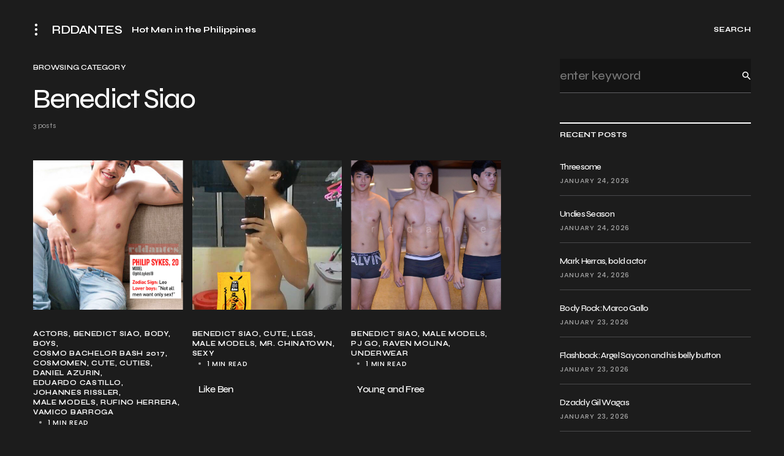

--- FILE ---
content_type: text/html; charset=UTF-8
request_url: https://rddantes.com/category/benedict-siao/
body_size: 18520
content:
<!doctype html>
<html lang="en">
<head>
	<meta charset="UTF-8" />
	<meta name="viewport" content="width=device-width, initial-scale=1" />
	<link rel="profile" href="https://gmpg.org/xfn/11" />

	<title>Benedict Siao &#8211; RDDANTES</title>
<meta name='robots' content='max-image-preview:large' />
	<style>img:is([sizes="auto" i], [sizes^="auto," i]) { contain-intrinsic-size: 3000px 1500px }</style>
	<link rel='dns-prefetch' href='//fonts.googleapis.com' />
<link href='https://fonts.gstatic.com' crossorigin rel='preconnect' />
<link rel="alternate" type="application/rss+xml" title="RDDANTES &raquo; Feed" href="https://rddantes.com/feed/" />
<link rel="alternate" type="application/rss+xml" title="RDDANTES &raquo; Comments Feed" href="https://rddantes.com/comments/feed/" />
<link rel="alternate" type="application/rss+xml" title="RDDANTES &raquo; Benedict Siao Category Feed" href="https://rddantes.com/category/benedict-siao/feed/" />
			<link rel="preload" href="https://rddantes.com/wp-content/plugins/canvas/assets/fonts/canvas-icons.woff" as="font" type="font/woff" crossorigin>
			<script>
window._wpemojiSettings = {"baseUrl":"https:\/\/s.w.org\/images\/core\/emoji\/16.0.1\/72x72\/","ext":".png","svgUrl":"https:\/\/s.w.org\/images\/core\/emoji\/16.0.1\/svg\/","svgExt":".svg","source":{"wpemoji":"https:\/\/rddantes.com\/wp-includes\/js\/wp-emoji.js?ver=6.8.3","twemoji":"https:\/\/rddantes.com\/wp-includes\/js\/twemoji.js?ver=6.8.3"}};
/**
 * @output wp-includes/js/wp-emoji-loader.js
 */

/**
 * Emoji Settings as exported in PHP via _print_emoji_detection_script().
 * @typedef WPEmojiSettings
 * @type {object}
 * @property {?object} source
 * @property {?string} source.concatemoji
 * @property {?string} source.twemoji
 * @property {?string} source.wpemoji
 * @property {?boolean} DOMReady
 * @property {?Function} readyCallback
 */

/**
 * Support tests.
 * @typedef SupportTests
 * @type {object}
 * @property {?boolean} flag
 * @property {?boolean} emoji
 */

/**
 * IIFE to detect emoji support and load Twemoji if needed.
 *
 * @param {Window} window
 * @param {Document} document
 * @param {WPEmojiSettings} settings
 */
( function wpEmojiLoader( window, document, settings ) {
	if ( typeof Promise === 'undefined' ) {
		return;
	}

	var sessionStorageKey = 'wpEmojiSettingsSupports';
	var tests = [ 'flag', 'emoji' ];

	/**
	 * Checks whether the browser supports offloading to a Worker.
	 *
	 * @since 6.3.0
	 *
	 * @private
	 *
	 * @returns {boolean}
	 */
	function supportsWorkerOffloading() {
		return (
			typeof Worker !== 'undefined' &&
			typeof OffscreenCanvas !== 'undefined' &&
			typeof URL !== 'undefined' &&
			URL.createObjectURL &&
			typeof Blob !== 'undefined'
		);
	}

	/**
	 * @typedef SessionSupportTests
	 * @type {object}
	 * @property {number} timestamp
	 * @property {SupportTests} supportTests
	 */

	/**
	 * Get support tests from session.
	 *
	 * @since 6.3.0
	 *
	 * @private
	 *
	 * @returns {?SupportTests} Support tests, or null if not set or older than 1 week.
	 */
	function getSessionSupportTests() {
		try {
			/** @type {SessionSupportTests} */
			var item = JSON.parse(
				sessionStorage.getItem( sessionStorageKey )
			);
			if (
				typeof item === 'object' &&
				typeof item.timestamp === 'number' &&
				new Date().valueOf() < item.timestamp + 604800 && // Note: Number is a week in seconds.
				typeof item.supportTests === 'object'
			) {
				return item.supportTests;
			}
		} catch ( e ) {}
		return null;
	}

	/**
	 * Persist the supports in session storage.
	 *
	 * @since 6.3.0
	 *
	 * @private
	 *
	 * @param {SupportTests} supportTests Support tests.
	 */
	function setSessionSupportTests( supportTests ) {
		try {
			/** @type {SessionSupportTests} */
			var item = {
				supportTests: supportTests,
				timestamp: new Date().valueOf()
			};

			sessionStorage.setItem(
				sessionStorageKey,
				JSON.stringify( item )
			);
		} catch ( e ) {}
	}

	/**
	 * Checks if two sets of Emoji characters render the same visually.
	 *
	 * This is used to determine if the browser is rendering an emoji with multiple data points
	 * correctly. set1 is the emoji in the correct form, using a zero-width joiner. set2 is the emoji
	 * in the incorrect form, using a zero-width space. If the two sets render the same, then the browser
	 * does not support the emoji correctly.
	 *
	 * This function may be serialized to run in a Worker. Therefore, it cannot refer to variables from the containing
	 * scope. Everything must be passed by parameters.
	 *
	 * @since 4.9.0
	 *
	 * @private
	 *
	 * @param {CanvasRenderingContext2D} context 2D Context.
	 * @param {string} set1 Set of Emoji to test.
	 * @param {string} set2 Set of Emoji to test.
	 *
	 * @return {boolean} True if the two sets render the same.
	 */
	function emojiSetsRenderIdentically( context, set1, set2 ) {
		// Cleanup from previous test.
		context.clearRect( 0, 0, context.canvas.width, context.canvas.height );
		context.fillText( set1, 0, 0 );
		var rendered1 = new Uint32Array(
			context.getImageData(
				0,
				0,
				context.canvas.width,
				context.canvas.height
			).data
		);

		// Cleanup from previous test.
		context.clearRect( 0, 0, context.canvas.width, context.canvas.height );
		context.fillText( set2, 0, 0 );
		var rendered2 = new Uint32Array(
			context.getImageData(
				0,
				0,
				context.canvas.width,
				context.canvas.height
			).data
		);

		return rendered1.every( function ( rendered2Data, index ) {
			return rendered2Data === rendered2[ index ];
		} );
	}

	/**
	 * Checks if the center point of a single emoji is empty.
	 *
	 * This is used to determine if the browser is rendering an emoji with a single data point
	 * correctly. The center point of an incorrectly rendered emoji will be empty. A correctly
	 * rendered emoji will have a non-zero value at the center point.
	 *
	 * This function may be serialized to run in a Worker. Therefore, it cannot refer to variables from the containing
	 * scope. Everything must be passed by parameters.
	 *
	 * @since 6.8.2
	 *
	 * @private
	 *
	 * @param {CanvasRenderingContext2D} context 2D Context.
	 * @param {string} emoji Emoji to test.
	 *
	 * @return {boolean} True if the center point is empty.
	 */
	function emojiRendersEmptyCenterPoint( context, emoji ) {
		// Cleanup from previous test.
		context.clearRect( 0, 0, context.canvas.width, context.canvas.height );
		context.fillText( emoji, 0, 0 );

		// Test if the center point (16, 16) is empty (0,0,0,0).
		var centerPoint = context.getImageData(16, 16, 1, 1);
		for ( var i = 0; i < centerPoint.data.length; i++ ) {
			if ( centerPoint.data[ i ] !== 0 ) {
				// Stop checking the moment it's known not to be empty.
				return false;
			}
		}

		return true;
	}

	/**
	 * Determines if the browser properly renders Emoji that Twemoji can supplement.
	 *
	 * This function may be serialized to run in a Worker. Therefore, it cannot refer to variables from the containing
	 * scope. Everything must be passed by parameters.
	 *
	 * @since 4.2.0
	 *
	 * @private
	 *
	 * @param {CanvasRenderingContext2D} context 2D Context.
	 * @param {string} type Whether to test for support of "flag" or "emoji".
	 * @param {Function} emojiSetsRenderIdentically Reference to emojiSetsRenderIdentically function, needed due to minification.
	 * @param {Function} emojiRendersEmptyCenterPoint Reference to emojiRendersEmptyCenterPoint function, needed due to minification.
	 *
	 * @return {boolean} True if the browser can render emoji, false if it cannot.
	 */
	function browserSupportsEmoji( context, type, emojiSetsRenderIdentically, emojiRendersEmptyCenterPoint ) {
		var isIdentical;

		switch ( type ) {
			case 'flag':
				/*
				 * Test for Transgender flag compatibility. Added in Unicode 13.
				 *
				 * To test for support, we try to render it, and compare the rendering to how it would look if
				 * the browser doesn't render it correctly (white flag emoji + transgender symbol).
				 */
				isIdentical = emojiSetsRenderIdentically(
					context,
					'\uD83C\uDFF3\uFE0F\u200D\u26A7\uFE0F', // as a zero-width joiner sequence
					'\uD83C\uDFF3\uFE0F\u200B\u26A7\uFE0F' // separated by a zero-width space
				);

				if ( isIdentical ) {
					return false;
				}

				/*
				 * Test for Sark flag compatibility. This is the least supported of the letter locale flags,
				 * so gives us an easy test for full support.
				 *
				 * To test for support, we try to render it, and compare the rendering to how it would look if
				 * the browser doesn't render it correctly ([C] + [Q]).
				 */
				isIdentical = emojiSetsRenderIdentically(
					context,
					'\uD83C\uDDE8\uD83C\uDDF6', // as the sequence of two code points
					'\uD83C\uDDE8\u200B\uD83C\uDDF6' // as the two code points separated by a zero-width space
				);

				if ( isIdentical ) {
					return false;
				}

				/*
				 * Test for English flag compatibility. England is a country in the United Kingdom, it
				 * does not have a two letter locale code but rather a five letter sub-division code.
				 *
				 * To test for support, we try to render it, and compare the rendering to how it would look if
				 * the browser doesn't render it correctly (black flag emoji + [G] + [B] + [E] + [N] + [G]).
				 */
				isIdentical = emojiSetsRenderIdentically(
					context,
					// as the flag sequence
					'\uD83C\uDFF4\uDB40\uDC67\uDB40\uDC62\uDB40\uDC65\uDB40\uDC6E\uDB40\uDC67\uDB40\uDC7F',
					// with each code point separated by a zero-width space
					'\uD83C\uDFF4\u200B\uDB40\uDC67\u200B\uDB40\uDC62\u200B\uDB40\uDC65\u200B\uDB40\uDC6E\u200B\uDB40\uDC67\u200B\uDB40\uDC7F'
				);

				return ! isIdentical;
			case 'emoji':
				/*
				 * Does Emoji 16.0 cause the browser to go splat?
				 *
				 * To test for Emoji 16.0 support, try to render a new emoji: Splatter.
				 *
				 * The splatter emoji is a single code point emoji. Testing for browser support
				 * required testing the center point of the emoji to see if it is empty.
				 *
				 * 0xD83E 0xDEDF (\uD83E\uDEDF) == 🫟 Splatter.
				 *
				 * When updating this test, please ensure that the emoji is either a single code point
				 * or switch to using the emojiSetsRenderIdentically function and testing with a zero-width
				 * joiner vs a zero-width space.
				 */
				var notSupported = emojiRendersEmptyCenterPoint( context, '\uD83E\uDEDF' );
				return ! notSupported;
		}

		return false;
	}

	/**
	 * Checks emoji support tests.
	 *
	 * This function may be serialized to run in a Worker. Therefore, it cannot refer to variables from the containing
	 * scope. Everything must be passed by parameters.
	 *
	 * @since 6.3.0
	 *
	 * @private
	 *
	 * @param {string[]} tests Tests.
	 * @param {Function} browserSupportsEmoji Reference to browserSupportsEmoji function, needed due to minification.
	 * @param {Function} emojiSetsRenderIdentically Reference to emojiSetsRenderIdentically function, needed due to minification.
	 * @param {Function} emojiRendersEmptyCenterPoint Reference to emojiRendersEmptyCenterPoint function, needed due to minification.
	 *
	 * @return {SupportTests} Support tests.
	 */
	function testEmojiSupports( tests, browserSupportsEmoji, emojiSetsRenderIdentically, emojiRendersEmptyCenterPoint ) {
		var canvas;
		if (
			typeof WorkerGlobalScope !== 'undefined' &&
			self instanceof WorkerGlobalScope
		) {
			canvas = new OffscreenCanvas( 300, 150 ); // Dimensions are default for HTMLCanvasElement.
		} else {
			canvas = document.createElement( 'canvas' );
		}

		var context = canvas.getContext( '2d', { willReadFrequently: true } );

		/*
		 * Chrome on OS X added native emoji rendering in M41. Unfortunately,
		 * it doesn't work when the font is bolder than 500 weight. So, we
		 * check for bold rendering support to avoid invisible emoji in Chrome.
		 */
		context.textBaseline = 'top';
		context.font = '600 32px Arial';

		var supports = {};
		tests.forEach( function ( test ) {
			supports[ test ] = browserSupportsEmoji( context, test, emojiSetsRenderIdentically, emojiRendersEmptyCenterPoint );
		} );
		return supports;
	}

	/**
	 * Adds a script to the head of the document.
	 *
	 * @ignore
	 *
	 * @since 4.2.0
	 *
	 * @param {string} src The url where the script is located.
	 *
	 * @return {void}
	 */
	function addScript( src ) {
		var script = document.createElement( 'script' );
		script.src = src;
		script.defer = true;
		document.head.appendChild( script );
	}

	settings.supports = {
		everything: true,
		everythingExceptFlag: true
	};

	// Create a promise for DOMContentLoaded since the worker logic may finish after the event has fired.
	var domReadyPromise = new Promise( function ( resolve ) {
		document.addEventListener( 'DOMContentLoaded', resolve, {
			once: true
		} );
	} );

	// Obtain the emoji support from the browser, asynchronously when possible.
	new Promise( function ( resolve ) {
		var supportTests = getSessionSupportTests();
		if ( supportTests ) {
			resolve( supportTests );
			return;
		}

		if ( supportsWorkerOffloading() ) {
			try {
				// Note that the functions are being passed as arguments due to minification.
				var workerScript =
					'postMessage(' +
					testEmojiSupports.toString() +
					'(' +
					[
						JSON.stringify( tests ),
						browserSupportsEmoji.toString(),
						emojiSetsRenderIdentically.toString(),
						emojiRendersEmptyCenterPoint.toString()
					].join( ',' ) +
					'));';
				var blob = new Blob( [ workerScript ], {
					type: 'text/javascript'
				} );
				var worker = new Worker( URL.createObjectURL( blob ), { name: 'wpTestEmojiSupports' } );
				worker.onmessage = function ( event ) {
					supportTests = event.data;
					setSessionSupportTests( supportTests );
					worker.terminate();
					resolve( supportTests );
				};
				return;
			} catch ( e ) {}
		}

		supportTests = testEmojiSupports( tests, browserSupportsEmoji, emojiSetsRenderIdentically, emojiRendersEmptyCenterPoint );
		setSessionSupportTests( supportTests );
		resolve( supportTests );
	} )
		// Once the browser emoji support has been obtained from the session, finalize the settings.
		.then( function ( supportTests ) {
			/*
			 * Tests the browser support for flag emojis and other emojis, and adjusts the
			 * support settings accordingly.
			 */
			for ( var test in supportTests ) {
				settings.supports[ test ] = supportTests[ test ];

				settings.supports.everything =
					settings.supports.everything && settings.supports[ test ];

				if ( 'flag' !== test ) {
					settings.supports.everythingExceptFlag =
						settings.supports.everythingExceptFlag &&
						settings.supports[ test ];
				}
			}

			settings.supports.everythingExceptFlag =
				settings.supports.everythingExceptFlag &&
				! settings.supports.flag;

			// Sets DOMReady to false and assigns a ready function to settings.
			settings.DOMReady = false;
			settings.readyCallback = function () {
				settings.DOMReady = true;
			};
		} )
		.then( function () {
			return domReadyPromise;
		} )
		.then( function () {
			// When the browser can not render everything we need to load a polyfill.
			if ( ! settings.supports.everything ) {
				settings.readyCallback();

				var src = settings.source || {};

				if ( src.concatemoji ) {
					addScript( src.concatemoji );
				} else if ( src.wpemoji && src.twemoji ) {
					addScript( src.twemoji );
					addScript( src.wpemoji );
				}
			}
		} );
} )( window, document, window._wpemojiSettings );
</script>
<link rel='stylesheet' id='canvas-css' href='https://rddantes.com/wp-content/plugins/canvas/assets/css/canvas.css?ver=2.5.1' media='all' />
<link rel='alternate stylesheet' id='powerkit-icons-css' href='https://rddantes.com/wp-content/plugins/powerkit/assets/fonts/powerkit-icons.woff?ver=3.0.2' as='font' type='font/wof' crossorigin />
<link rel='stylesheet' id='powerkit-css' href='https://rddantes.com/wp-content/plugins/powerkit/assets/css/powerkit.css?ver=3.0.2' media='all' />
<style id='wp-emoji-styles-inline-css'>

	img.wp-smiley, img.emoji {
		display: inline !important;
		border: none !important;
		box-shadow: none !important;
		height: 1em !important;
		width: 1em !important;
		margin: 0 0.07em !important;
		vertical-align: -0.1em !important;
		background: none !important;
		padding: 0 !important;
	}
</style>
<link rel='stylesheet' id='wp-block-library-css' href='https://rddantes.com/wp-includes/css/dist/block-library/style.css?ver=6.8.3' media='all' />
<style id='classic-theme-styles-inline-css'>
/**
 * These rules are needed for backwards compatibility.
 * They should match the button element rules in the base theme.json file.
 */
.wp-block-button__link {
	color: #ffffff;
	background-color: #32373c;
	border-radius: 9999px; /* 100% causes an oval, but any explicit but really high value retains the pill shape. */

	/* This needs a low specificity so it won't override the rules from the button element if defined in theme.json. */
	box-shadow: none;
	text-decoration: none;

	/* The extra 2px are added to size solids the same as the outline versions.*/
	padding: calc(0.667em + 2px) calc(1.333em + 2px);

	font-size: 1.125em;
}

.wp-block-file__button {
	background: #32373c;
	color: #ffffff;
	text-decoration: none;
}

</style>
<link rel='stylesheet' id='canvas-block-alert-style-css' href='https://rddantes.com/wp-content/plugins/canvas/components/basic-elements/block-alert/block.css?ver=1752533377' media='all' />
<link rel='stylesheet' id='canvas-block-progress-style-css' href='https://rddantes.com/wp-content/plugins/canvas/components/basic-elements/block-progress/block.css?ver=1752533377' media='all' />
<link rel='stylesheet' id='canvas-block-collapsibles-style-css' href='https://rddantes.com/wp-content/plugins/canvas/components/basic-elements/block-collapsibles/block.css?ver=1752533377' media='all' />
<link rel='stylesheet' id='canvas-block-tabs-style-css' href='https://rddantes.com/wp-content/plugins/canvas/components/basic-elements/block-tabs/block.css?ver=1752533377' media='all' />
<link rel='stylesheet' id='canvas-block-section-heading-style-css' href='https://rddantes.com/wp-content/plugins/canvas/components/basic-elements/block-section-heading/block.css?ver=1752533377' media='all' />
<link rel='stylesheet' id='canvas-block-row-style-css' href='https://rddantes.com/wp-content/plugins/canvas/components/layout-blocks/block-row/block-row.css?ver=1752533377' media='all' />
<link rel='stylesheet' id='canvas-justified-gallery-block-style-css' href='https://rddantes.com/wp-content/plugins/canvas/components/justified-gallery/block/block-justified-gallery.css?ver=1752533377' media='all' />
<link rel='stylesheet' id='canvas-slider-gallery-block-style-css' href='https://rddantes.com/wp-content/plugins/canvas/components/slider-gallery/block/block-slider-gallery.css?ver=1752533377' media='all' />
<link rel='stylesheet' id='canvas-block-posts-sidebar-css' href='https://rddantes.com/wp-content/plugins/canvas/components/posts/block-posts-sidebar/block-posts-sidebar.css?ver=1752533377' media='all' />
<style id='global-styles-inline-css'>
:root{--wp--preset--aspect-ratio--square: 1;--wp--preset--aspect-ratio--4-3: 4/3;--wp--preset--aspect-ratio--3-4: 3/4;--wp--preset--aspect-ratio--3-2: 3/2;--wp--preset--aspect-ratio--2-3: 2/3;--wp--preset--aspect-ratio--16-9: 16/9;--wp--preset--aspect-ratio--9-16: 9/16;--wp--preset--color--black: #000000;--wp--preset--color--cyan-bluish-gray: #abb8c3;--wp--preset--color--white: #FFFFFF;--wp--preset--color--pale-pink: #f78da7;--wp--preset--color--vivid-red: #cf2e2e;--wp--preset--color--luminous-vivid-orange: #ff6900;--wp--preset--color--luminous-vivid-amber: #fcb900;--wp--preset--color--light-green-cyan: #7bdcb5;--wp--preset--color--vivid-green-cyan: #00d084;--wp--preset--color--pale-cyan-blue: #8ed1fc;--wp--preset--color--vivid-cyan-blue: #0693e3;--wp--preset--color--vivid-purple: #9b51e0;--wp--preset--color--blue: #59BACC;--wp--preset--color--green: #58AD69;--wp--preset--color--orange: #FFBC49;--wp--preset--color--red: #e32c26;--wp--preset--color--gray-50: #f8f9fa;--wp--preset--color--gray-100: #f8f9fb;--wp--preset--color--gray-200: #e9ecef;--wp--preset--color--secondary: #a1a1a1;--wp--preset--color--primary: #141414;--wp--preset--color--accent: #ae856c;--wp--preset--gradient--vivid-cyan-blue-to-vivid-purple: linear-gradient(135deg,rgba(6,147,227,1) 0%,rgb(155,81,224) 100%);--wp--preset--gradient--light-green-cyan-to-vivid-green-cyan: linear-gradient(135deg,rgb(122,220,180) 0%,rgb(0,208,130) 100%);--wp--preset--gradient--luminous-vivid-amber-to-luminous-vivid-orange: linear-gradient(135deg,rgba(252,185,0,1) 0%,rgba(255,105,0,1) 100%);--wp--preset--gradient--luminous-vivid-orange-to-vivid-red: linear-gradient(135deg,rgba(255,105,0,1) 0%,rgb(207,46,46) 100%);--wp--preset--gradient--very-light-gray-to-cyan-bluish-gray: linear-gradient(135deg,rgb(238,238,238) 0%,rgb(169,184,195) 100%);--wp--preset--gradient--cool-to-warm-spectrum: linear-gradient(135deg,rgb(74,234,220) 0%,rgb(151,120,209) 20%,rgb(207,42,186) 40%,rgb(238,44,130) 60%,rgb(251,105,98) 80%,rgb(254,248,76) 100%);--wp--preset--gradient--blush-light-purple: linear-gradient(135deg,rgb(255,206,236) 0%,rgb(152,150,240) 100%);--wp--preset--gradient--blush-bordeaux: linear-gradient(135deg,rgb(254,205,165) 0%,rgb(254,45,45) 50%,rgb(107,0,62) 100%);--wp--preset--gradient--luminous-dusk: linear-gradient(135deg,rgb(255,203,112) 0%,rgb(199,81,192) 50%,rgb(65,88,208) 100%);--wp--preset--gradient--pale-ocean: linear-gradient(135deg,rgb(255,245,203) 0%,rgb(182,227,212) 50%,rgb(51,167,181) 100%);--wp--preset--gradient--electric-grass: linear-gradient(135deg,rgb(202,248,128) 0%,rgb(113,206,126) 100%);--wp--preset--gradient--midnight: linear-gradient(135deg,rgb(2,3,129) 0%,rgb(40,116,252) 100%);--wp--preset--font-size--small: 13px;--wp--preset--font-size--medium: 20px;--wp--preset--font-size--large: 36px;--wp--preset--font-size--x-large: 42px;--wp--preset--spacing--20: 0.44rem;--wp--preset--spacing--30: 0.67rem;--wp--preset--spacing--40: 1rem;--wp--preset--spacing--50: 1.5rem;--wp--preset--spacing--60: 2.25rem;--wp--preset--spacing--70: 3.38rem;--wp--preset--spacing--80: 5.06rem;--wp--preset--shadow--natural: 6px 6px 9px rgba(0, 0, 0, 0.2);--wp--preset--shadow--deep: 12px 12px 50px rgba(0, 0, 0, 0.4);--wp--preset--shadow--sharp: 6px 6px 0px rgba(0, 0, 0, 0.2);--wp--preset--shadow--outlined: 6px 6px 0px -3px rgba(255, 255, 255, 1), 6px 6px rgba(0, 0, 0, 1);--wp--preset--shadow--crisp: 6px 6px 0px rgba(0, 0, 0, 1);}:where(.is-layout-flex){gap: 0.5em;}:where(.is-layout-grid){gap: 0.5em;}body .is-layout-flex{display: flex;}.is-layout-flex{flex-wrap: wrap;align-items: center;}.is-layout-flex > :is(*, div){margin: 0;}body .is-layout-grid{display: grid;}.is-layout-grid > :is(*, div){margin: 0;}:where(.wp-block-columns.is-layout-flex){gap: 2em;}:where(.wp-block-columns.is-layout-grid){gap: 2em;}:where(.wp-block-post-template.is-layout-flex){gap: 1.25em;}:where(.wp-block-post-template.is-layout-grid){gap: 1.25em;}.has-black-color{color: var(--wp--preset--color--black) !important;}.has-cyan-bluish-gray-color{color: var(--wp--preset--color--cyan-bluish-gray) !important;}.has-white-color{color: var(--wp--preset--color--white) !important;}.has-pale-pink-color{color: var(--wp--preset--color--pale-pink) !important;}.has-vivid-red-color{color: var(--wp--preset--color--vivid-red) !important;}.has-luminous-vivid-orange-color{color: var(--wp--preset--color--luminous-vivid-orange) !important;}.has-luminous-vivid-amber-color{color: var(--wp--preset--color--luminous-vivid-amber) !important;}.has-light-green-cyan-color{color: var(--wp--preset--color--light-green-cyan) !important;}.has-vivid-green-cyan-color{color: var(--wp--preset--color--vivid-green-cyan) !important;}.has-pale-cyan-blue-color{color: var(--wp--preset--color--pale-cyan-blue) !important;}.has-vivid-cyan-blue-color{color: var(--wp--preset--color--vivid-cyan-blue) !important;}.has-vivid-purple-color{color: var(--wp--preset--color--vivid-purple) !important;}.has-black-background-color{background-color: var(--wp--preset--color--black) !important;}.has-cyan-bluish-gray-background-color{background-color: var(--wp--preset--color--cyan-bluish-gray) !important;}.has-white-background-color{background-color: var(--wp--preset--color--white) !important;}.has-pale-pink-background-color{background-color: var(--wp--preset--color--pale-pink) !important;}.has-vivid-red-background-color{background-color: var(--wp--preset--color--vivid-red) !important;}.has-luminous-vivid-orange-background-color{background-color: var(--wp--preset--color--luminous-vivid-orange) !important;}.has-luminous-vivid-amber-background-color{background-color: var(--wp--preset--color--luminous-vivid-amber) !important;}.has-light-green-cyan-background-color{background-color: var(--wp--preset--color--light-green-cyan) !important;}.has-vivid-green-cyan-background-color{background-color: var(--wp--preset--color--vivid-green-cyan) !important;}.has-pale-cyan-blue-background-color{background-color: var(--wp--preset--color--pale-cyan-blue) !important;}.has-vivid-cyan-blue-background-color{background-color: var(--wp--preset--color--vivid-cyan-blue) !important;}.has-vivid-purple-background-color{background-color: var(--wp--preset--color--vivid-purple) !important;}.has-black-border-color{border-color: var(--wp--preset--color--black) !important;}.has-cyan-bluish-gray-border-color{border-color: var(--wp--preset--color--cyan-bluish-gray) !important;}.has-white-border-color{border-color: var(--wp--preset--color--white) !important;}.has-pale-pink-border-color{border-color: var(--wp--preset--color--pale-pink) !important;}.has-vivid-red-border-color{border-color: var(--wp--preset--color--vivid-red) !important;}.has-luminous-vivid-orange-border-color{border-color: var(--wp--preset--color--luminous-vivid-orange) !important;}.has-luminous-vivid-amber-border-color{border-color: var(--wp--preset--color--luminous-vivid-amber) !important;}.has-light-green-cyan-border-color{border-color: var(--wp--preset--color--light-green-cyan) !important;}.has-vivid-green-cyan-border-color{border-color: var(--wp--preset--color--vivid-green-cyan) !important;}.has-pale-cyan-blue-border-color{border-color: var(--wp--preset--color--pale-cyan-blue) !important;}.has-vivid-cyan-blue-border-color{border-color: var(--wp--preset--color--vivid-cyan-blue) !important;}.has-vivid-purple-border-color{border-color: var(--wp--preset--color--vivid-purple) !important;}.has-vivid-cyan-blue-to-vivid-purple-gradient-background{background: var(--wp--preset--gradient--vivid-cyan-blue-to-vivid-purple) !important;}.has-light-green-cyan-to-vivid-green-cyan-gradient-background{background: var(--wp--preset--gradient--light-green-cyan-to-vivid-green-cyan) !important;}.has-luminous-vivid-amber-to-luminous-vivid-orange-gradient-background{background: var(--wp--preset--gradient--luminous-vivid-amber-to-luminous-vivid-orange) !important;}.has-luminous-vivid-orange-to-vivid-red-gradient-background{background: var(--wp--preset--gradient--luminous-vivid-orange-to-vivid-red) !important;}.has-very-light-gray-to-cyan-bluish-gray-gradient-background{background: var(--wp--preset--gradient--very-light-gray-to-cyan-bluish-gray) !important;}.has-cool-to-warm-spectrum-gradient-background{background: var(--wp--preset--gradient--cool-to-warm-spectrum) !important;}.has-blush-light-purple-gradient-background{background: var(--wp--preset--gradient--blush-light-purple) !important;}.has-blush-bordeaux-gradient-background{background: var(--wp--preset--gradient--blush-bordeaux) !important;}.has-luminous-dusk-gradient-background{background: var(--wp--preset--gradient--luminous-dusk) !important;}.has-pale-ocean-gradient-background{background: var(--wp--preset--gradient--pale-ocean) !important;}.has-electric-grass-gradient-background{background: var(--wp--preset--gradient--electric-grass) !important;}.has-midnight-gradient-background{background: var(--wp--preset--gradient--midnight) !important;}.has-small-font-size{font-size: var(--wp--preset--font-size--small) !important;}.has-medium-font-size{font-size: var(--wp--preset--font-size--medium) !important;}.has-large-font-size{font-size: var(--wp--preset--font-size--large) !important;}.has-x-large-font-size{font-size: var(--wp--preset--font-size--x-large) !important;}
:where(.wp-block-post-template.is-layout-flex){gap: 1.25em;}:where(.wp-block-post-template.is-layout-grid){gap: 1.25em;}
:where(.wp-block-columns.is-layout-flex){gap: 2em;}:where(.wp-block-columns.is-layout-grid){gap: 2em;}
:root :where(.wp-block-pullquote){font-size: 1.5em;line-height: 1.6;}
</style>
<link rel='stylesheet' id='canvas-block-heading-style-css' href='https://rddantes.com/wp-content/plugins/canvas/components/content-formatting/block-heading/block.css?ver=1752533377' media='all' />
<link rel='stylesheet' id='canvas-block-list-style-css' href='https://rddantes.com/wp-content/plugins/canvas/components/content-formatting/block-list/block.css?ver=1752533377' media='all' />
<link rel='stylesheet' id='canvas-block-paragraph-style-css' href='https://rddantes.com/wp-content/plugins/canvas/components/content-formatting/block-paragraph/block.css?ver=1752533377' media='all' />
<link rel='stylesheet' id='canvas-block-separator-style-css' href='https://rddantes.com/wp-content/plugins/canvas/components/content-formatting/block-separator/block.css?ver=1752533377' media='all' />
<link rel='stylesheet' id='canvas-block-group-style-css' href='https://rddantes.com/wp-content/plugins/canvas/components/basic-elements/block-group/block.css?ver=1752533377' media='all' />
<link rel='stylesheet' id='canvas-block-cover-style-css' href='https://rddantes.com/wp-content/plugins/canvas/components/basic-elements/block-cover/block.css?ver=1752533377' media='all' />
<link rel='stylesheet' id='powerkit-author-box-css' href='https://rddantes.com/wp-content/plugins/powerkit/modules/author-box/public/css/public-powerkit-author-box.css?ver=3.0.2' media='all' />
<link rel='stylesheet' id='powerkit-basic-elements-css' href='https://rddantes.com/wp-content/plugins/powerkit/modules/basic-elements/public/css/public-powerkit-basic-elements.css?ver=3.0.2' media='screen' />
<link rel='stylesheet' id='powerkit-coming-soon-css' href='https://rddantes.com/wp-content/plugins/powerkit/modules/coming-soon/public/css/public-powerkit-coming-soon.css?ver=3.0.2' media='all' />
<link rel='stylesheet' id='powerkit-content-formatting-css' href='https://rddantes.com/wp-content/plugins/powerkit/modules/content-formatting/public/css/public-powerkit-content-formatting.css?ver=3.0.2' media='all' />
<link rel='stylesheet' id='powerkit-сontributors-css' href='https://rddantes.com/wp-content/plugins/powerkit/modules/contributors/public/css/public-powerkit-contributors.css?ver=3.0.2' media='all' />
<link rel='stylesheet' id='powerkit-facebook-css' href='https://rddantes.com/wp-content/plugins/powerkit/modules/facebook/public/css/public-powerkit-facebook.css?ver=3.0.2' media='all' />
<link rel='stylesheet' id='powerkit-featured-categories-css' href='https://rddantes.com/wp-content/plugins/powerkit/modules/featured-categories/public/css/public-powerkit-featured-categories.css?ver=3.0.2' media='all' />
<link rel='stylesheet' id='powerkit-inline-posts-css' href='https://rddantes.com/wp-content/plugins/powerkit/modules/inline-posts/public/css/public-powerkit-inline-posts.css?ver=3.0.2' media='all' />
<link rel='stylesheet' id='powerkit-instagram-css' href='https://rddantes.com/wp-content/plugins/powerkit/modules/instagram/public/css/public-powerkit-instagram.css?ver=3.0.2' media='all' />
<link rel='stylesheet' id='powerkit-justified-gallery-css' href='https://rddantes.com/wp-content/plugins/powerkit/modules/justified-gallery/public/css/public-powerkit-justified-gallery.css?ver=3.0.2' media='all' />
<link rel='stylesheet' id='glightbox-css' href='https://rddantes.com/wp-content/plugins/powerkit/modules/lightbox/public/css/glightbox.min.css?ver=3.0.2' media='all' />
<link rel='stylesheet' id='powerkit-lightbox-css' href='https://rddantes.com/wp-content/plugins/powerkit/modules/lightbox/public/css/public-powerkit-lightbox.css?ver=3.0.2' media='all' />
<link rel='stylesheet' id='powerkit-opt-in-forms-css' href='https://rddantes.com/wp-content/plugins/powerkit/modules/opt-in-forms/public/css/public-powerkit-opt-in-forms.css?ver=3.0.2' media='all' />
<link rel='stylesheet' id='powerkit-pinterest-css' href='https://rddantes.com/wp-content/plugins/powerkit/modules/pinterest/public/css/public-powerkit-pinterest.css?ver=3.0.2' media='all' />
<link rel='stylesheet' id='powerkit-widget-posts-css' href='https://rddantes.com/wp-content/plugins/powerkit/modules/posts/public/css/public-powerkit-widget-posts.css?ver=3.0.2' media='all' />
<link rel='stylesheet' id='powerkit-scroll-to-top-css' href='https://rddantes.com/wp-content/plugins/powerkit/modules/scroll-to-top/public/css/public-powerkit-scroll-to-top.css?ver=3.0.2' media='all' />
<link rel='stylesheet' id='powerkit-share-buttons-css' href='https://rddantes.com/wp-content/plugins/powerkit/modules/share-buttons/public/css/public-powerkit-share-buttons.css?ver=3.0.2' media='all' />
<link rel='stylesheet' id='powerkit-slider-gallery-css' href='https://rddantes.com/wp-content/plugins/powerkit/modules/slider-gallery/public/css/public-powerkit-slider-gallery.css?ver=3.0.2' media='all' />
<link rel='stylesheet' id='powerkit-social-links-css' href='https://rddantes.com/wp-content/plugins/powerkit/modules/social-links/public/css/public-powerkit-social-links.css?ver=3.0.2' media='all' />
<link rel='stylesheet' id='powerkit-twitter-css' href='https://rddantes.com/wp-content/plugins/powerkit/modules/twitter/public/css/public-powerkit-twitter.css?ver=3.0.2' media='all' />
<link rel='stylesheet' id='powerkit-widget-about-css' href='https://rddantes.com/wp-content/plugins/powerkit/modules/widget-about/public/css/public-powerkit-widget-about.css?ver=3.0.2' media='all' />
<link rel='stylesheet' id='googlefonts-css' href='https://fonts.googleapis.com/css?family=Source+Sans+Pro:400|Montserrat:400,700|Arapey:400,400italic,700,700italic&subset=latin' media='all' />
<link rel='stylesheet' id='csco-styles-css' href='https://rddantes.com/wp-content/themes/schematic/style.css?ver=1.0.5' media='all' />
<link rel='stylesheet' id='jquery-lazyloadxt-spinner-css-css' href='//rddantes.com/wp-content/plugins/a3-lazy-load/assets/css/jquery.lazyloadxt.spinner.css?ver=6.8.3' media='all' />
<link rel='stylesheet' id='csco_child_css-css' href='https://rddantes.com/wp-content/themes/schematic-child/style.css?ver=1.0.0' media='all' />
<link rel='stylesheet' id='98dfa2fc1a828ec00f83ced83ebeeae6-css' href='https://fonts.googleapis.com/css?family=Poppins%3A400%2C400i%2C700%2C500%2C600&#038;subset=latin%2Clatin-ext%2Ccyrillic%2Ccyrillic-ext%2Cvietnamese&#038;display=swap&#038;ver=1.0.5' media='all' />
<link rel='stylesheet' id='f648f30a57555f9bffad38d5193a6a6d-css' href='https://fonts.googleapis.com/css?family=Syne%3A600%2C400%2C700%2C500&#038;subset=latin%2Clatin-ext%2Ccyrillic%2Ccyrillic-ext%2Cvietnamese&#038;display=swap&#038;ver=1.0.5' media='all' />
<style id='csco-customizer-output-styles-inline-css'>
:root, [data-site-scheme="default"]{--cs-color-site-background:#ffffff;--cs-color-header-background:#ffffff;--cs-color-submenu-background:#f8f8f8;--cs-color-search-background:#f8f8f8;--cs-color-fullscreen-menu-background:#f8f8f8;--cs-color-offcanvas-background:#f8f8f8;--cs-color-footer-background:#fafafa;}:root, [data-scheme="default"]{--cs-color-overlay-background:rgba(0,0,0,0.5);--cs-color-accent:#124ccb;--cs-color-button-contrast-secondary-hover:#124ccb;--cs-color-secondary:#a1a1a1;--cs-palette-color-secondary:#a1a1a1;--cs-color-link:#124ccb;--cs-color-link-hover:#124ccb;--cs-color-button:#141414;--cs-color-button-contrast:#ffffff;--cs-color-button-hover:#3e3e3e;--cs-color-button-hover-contrast:#ffffff;--cs-color-category-contrast:#141414;--cs-color-category-hover-contrast:#124ccb;--cs-color-post-meta:#141414;--cs-color-post-meta-link:#141414;--cs-color-post-meta-link-hover:#818181;--cs-color-badge-primary:#000000;--cs-color-badge-secondary:#ededed;--cs-color-badge-success:#67ba41;--cs-color-badge-danger:#ff3067;--cs-color-badge-warning:#cac6b4;--cs-color-badge-info:#124ccb;--cs-color-badge-dark:#000000;--cs-color-badge-light:#fafafa;}[data-scheme="default"] [class*="-badge"][class*="-primary"]{--cs-color-badge-dark-contrast:#ffffff;}[data-scheme="default"] [class*="-badge"][class*="-secondary"]{--cs-color-badge-light-contrast:#7a7a7a;}[data-scheme="default"] [class*="-badge"][class*="-success"]{--cs-color-badge-dark-contrast:#ffffff;}[data-scheme="default"] [class*="-badge"][class*="-danger"]{--cs-color-badge-dark-contrast:#ffffff;}[data-scheme="default"] [class*="-badge"][class*="-warning"]{--cs-color-badge-dark-contrast:#ffffff;}[data-scheme="default"] [class*="-badge"][class*="-info"]{--cs-color-badge-dark-contrast:#ffffff;}[data-scheme="default"] [class*="-badge"][class*="-dark"]{--cs-color-badge-dark-contrast:#ffffff;}[data-scheme="default"] [class*="-badge"][class*="-light"]{--cs-color-badge-light-contrast:#000000;}[data-site-scheme="dark"]{--cs-color-site-background:#1c1c1c;--cs-color-header-background:#1c1c1c;--cs-color-submenu-background:#292929;--cs-color-search-background:#292929;--cs-color-multi-column-background:#292929;--cs-color-fullscreen-menu-background:#292929;--cs-color-offcanvas-background:#1c1c1c;--cs-color-footer-background:#1c1c1c;--cs-color-link:#ffffff;--cs-color-link-hover:#ffffff;}[data-scheme="dark"]{--cs-color-accent:#A1A1A1;--cs-color-button-contrast-secondary-hover:#A1A1A1;--cs-color-secondary:#a1a1a1;--cs-palette-color-secondary:#a1a1a1;--cs-color-button:#ffffff;--cs-color-button-contrast:#141414;--cs-color-button-hover:#a4a4a5;--cs-color-button-hover-contrast:#141414;--cs-color-category-contrast:#ffffff;--cs-color-category-hover-contrast:#a1a1a1;--cs-color-post-meta:#ffffff;--cs-color-post-meta-link:#ffffff;--cs-color-post-meta-link-hover:#818181;--cs-color-badge-primary:#000000;--cs-color-badge-secondary:#ededed;--cs-color-badge-success:#67ba41;--cs-color-badge-danger:#ff3067;--cs-color-badge-warning:#cac6b4;--cs-color-badge-info:#124ccb;--cs-color-badge-dark:rgba(255,255,255,0.7);--cs-color-badge-light:rgb(238,238,238);}[data-scheme="dark"] [class*="-badge"][class*="-primary"]{--cs-color-badge-dark-contrast:#ffffff;}[data-scheme="dark"] [class*="-badge"][class*="-secondary"]{--cs-color-badge-light-contrast:#7a7a7a;}[data-scheme="dark"] [class*="-badge"][class*="-success"]{--cs-color-badge-dark-contrast:#ffffff;}[data-scheme="dark"] [class*="-badge"][class*="-danger"]{--cs-color-badge-dark-contrast:#ffffff;}[data-scheme="dark"] [class*="-badge"][class*="-warning"]{--cs-color-badge-dark-contrast:#ffffff;}[data-scheme="dark"] [class*="-badge"][class*="-info"]{--cs-color-badge-dark-contrast:#ffffff;}[data-scheme="dark"] [class*="-badge"][class*="-dark"]{--cs-color-badge-dark-contrast:#ffffff;}[data-scheme="dark"] [class*="-badge"][class*="-light"]{--cs-color-badge-light-contrast:#020202;}:root{--cs-layout-elements-border-radius:4px;--cs-button-border-radius:50px;--cs-pagination-border-radius:50px;--cs-badge-border-radius:50px;--cs-tag-border-radius:50px;--cs-header-initial-height:96px;--cs-header-height:60px;}:root .cnvs-block-section-heading, [data-scheme="default"] .cnvs-block-section-heading, [data-scheme="dark"] [data-scheme="default"] .cnvs-block-section-heading{--cnvs-section-heading-border-color:#141414;}[data-scheme="dark"] .cnvs-block-section-heading{--cnvs-section-heading-border-color:#ffffff;}.cs-posts-area__home.cs-posts-area__grid{--cs-posts-area-grid-columns:3;--cs-posts-area-grid-column-gap:64px;}.cs-posts-area__home{--cs-posts-area-grid-row-gap:64px;--cs-entry-title-font-size:1.5rem;}.cs-posts-area__archive.cs-posts-area__grid{--cs-posts-area-grid-columns:3;--cs-posts-area-grid-column-gap:15px;}.cs-posts-area__archive{--cs-posts-area-grid-row-gap:15px;--cs-entry-title-font-size:1.5rem;}@media (max-width: 1584.98px){.cs-posts-area__home.cs-posts-area__grid{--cs-posts-area-grid-columns:3;--cs-posts-area-grid-column-gap:64px;}.cs-posts-area__home{--cs-posts-area-grid-row-gap:64px;}.cs-posts-area__archive.cs-posts-area__grid{--cs-posts-area-grid-columns:3;--cs-posts-area-grid-column-gap:15px;}.cs-posts-area__archive{--cs-posts-area-grid-row-gap:15px;}}@media (max-width: 1279.98px){.cs-posts-area__home.cs-posts-area__grid{--cs-posts-area-grid-columns:2;--cs-posts-area-grid-column-gap:40px;}.cs-posts-area__home{--cs-posts-area-grid-row-gap:40px;}.cs-posts-area__archive.cs-posts-area__grid{--cs-posts-area-grid-columns:2;--cs-posts-area-grid-column-gap:15px;}.cs-posts-area__archive{--cs-posts-area-grid-row-gap:15px;}}@media (max-width: 575.98px){.cs-posts-area__home.cs-posts-area__grid{--cs-posts-area-grid-columns:1;--cs-posts-area-grid-column-gap:40px;}.cs-posts-area__home{--cs-posts-area-grid-row-gap:40px;}.cs-posts-area__archive.cs-posts-area__grid{--cs-posts-area-grid-columns:1;--cs-posts-area-grid-column-gap:15px;}.cs-posts-area__archive{--cs-posts-area-grid-row-gap:15px;}}
</style>
<script src="https://rddantes.com/wp-includes/js/jquery/jquery.js?ver=3.7.1" id="jquery-core-js"></script>
<script src="https://rddantes.com/wp-includes/js/jquery/jquery-migrate.js?ver=3.4.1" id="jquery-migrate-js"></script>
<link rel="https://api.w.org/" href="https://rddantes.com/wp-json/" /><link rel="alternate" title="JSON" type="application/json" href="https://rddantes.com/wp-json/wp/v2/categories/2155" /><link rel="EditURI" type="application/rsd+xml" title="RSD" href="https://rddantes.com/xmlrpc.php?rsd" />
<meta name="generator" content="WordPress 6.8.3" />
<style type='text/css' media='screen'>
	body{ font-family:"Source Sans Pro", arial, sans-serif;}
</style>
<!-- fonts delivered by Wordpress Google Fonts, a plugin by Adrian3.com --><style id="csco-inline-styles">
:root {
	/* Base Font */
	--cs-font-base-family: 'Poppins', sans-serif;
	--cs-font-base-size: 1rem;
	--cs-font-base-weight: 400;
	--cs-font-base-style: normal;
	--cs-font-base-letter-spacing: normal;
	--cs-font-base-text-transform: initial;
	--cs-font-base-line-height: 1.5;

	/* Primary Font */
	/* Used for tags and other actionable elements. */
	--cs-font-primary-family: 'Syne', sans-serif;
	--cs-font-primary-size: 0.75rem;
	--cs-font-primary-weight: 600;
	--cs-font-primary-style: normal;
	--cs-font-primary-letter-spacing: 0.008em;
	--cs-font-primary-text-transform: uppercase;

	/* Secondary Font */
	/* Used for post meta, image captions and other secondary elements. */
	--cs-font-secondary-family: 'Syne', sans-serif;
	--cs-font-secondary-size: 0.75rem;
	--cs-font-secondary-weight: 400;
	--cs-font-secondary-style: normal;
	--cs-font-secondary-letter-spacing: 0px;
	--cs-font-secondary-text-transform: none;

	/* Category Font */
	--cs-font-category-family: 'Syne', sans-serif;
	--cs-font-category-size: 0.6875rem;
	--cs-font-category-weight: 700;
	--cs-font-category-style: normal;
	--cs-font-category-letter-spacing: 0.0625em;
	--cs-font-category-text-transform: uppercase;

	/* Tags Font */
	--cs-font-tags-family: 'Syne', sans-serif;
	--cs-font-tags-size: 0.75rem;
	--cs-font-tags-weight: 600;
	--cs-font-tags-style: normal;
	--cs-font-tags-letter-spacing: 0.0625em;
	--cs-font-tags-text-transform: uppercase;

	/* Post Meta Font */
	--cs-font-post-meta-family: 'Poppins', sans-serif;
	--cs-font-post-meta-size: 0.6875rem;
	--cs-font-post-meta-weight: 500;
	--cs-font-post-meta-style: normal;
	--cs-font-post-meta-letter-spacing: 0.0625em;
	--cs-font-post-meta-text-transform: uppercase;

	/* Button Font */
	--cs-font-button-family: 'Syne', sans-serif;
	--cs-font-button-size: 1.25rem;
	--cs-font-button-weight: 500;
	--cs-font-button-style: normal;
	--cs-font-button-letter-spacing: -0.019em;
	--cs-font-button-text-transform: lowercase;

	/* Label */
	--cs-font-label-family: initial;
	--cs-font-label-size: 0.75rem;
	--cs-font-label-weight: 600;
	--cs-font-label-style: normal;
	--cs-font-label-letter-spacing: -0.025em;
	--cs-font-label-text-transform: uppercase;

	/* Input Font */
	/* Used for form elements (input, textarea, select). */
	--cs-font-input-family: 'Syne', sans-serif;
	--cs-font-input-size: 1.25rem;
	--cs-font-input-weight: 500;
	--cs-font-input-style: normal;
	--cs-font-input-line-height: 1.625rem;
	--cs-font-input-letter-spacing: -0.019em;
	--cs-font-input-text-transform: none;

	/* Post Subtitle */
	--cs-font-post-subtitle-family: 'Poppins', sans-serif;
	--cs-font-post-subtitle-size: 1.125rem;
	--cs-font-post-subtitle-line-height: 1.625rem;
	--cs-font-post-subtitle-letter-spacing: normal;

	/* Post Content */
	--cs-font-post-content-family: 'Poppins', sans-serif;
	--cs-font-post-content-size: 1rem;
	--cs-font-post-content-line-height: 1.7;
	--cs-font-post-content-letter-spacing: -0.014em;

	/* Summary */
	--cs-font-entry-summary-family: 'Poppins', sans-serif;
	--cs-font-entry-summary-size: 1.25rem;
	--cs-font-entry-summary-letter-spacing: normal;

	/* Entry Excerpt */
	--cs-font-entry-excerpt-family: 'Poppins', sans-serif;
	--cs-font-entry-excerpt-size: 0.875rem;
	--cs-font-entry-excerpt-letter-spacing: -0.008em;

	/* Logos --------------- */

	/* Main Logo */
	--cs-font-main-logo-family: 'Syne', sans-serif;
	--cs-font-main-logo-size: 1.25rem;
	--cs-font-main-logo-weight: 600;
	--cs-font-main-logo-style: normal;
	--cs-font-main-logo-letter-spacing: -0.025em;
	--cs-font-main-logo-text-transform: none;

	/* Footer Logo */
	--cs-font-footer-logo-family: 'Syne', sans-serif;
	--cs-font-footer-logo-size: 1.25rem;
	--cs-font-footer-logo-weight: 600;
	--cs-font-footer-logo-style: normal;
	--cs-font-footer-logo-letter-spacing: -0.025em;
	--cs-font-footer-logo-text-transform: none;

	/* Tag-line Font */
	/* Used for tag-line elements. */
	--cs-font-tag-line-family: 'Syne', sans-serif;
	--cs-font-tag-line-size: 0.875rem;;
	--cs-font-tag-line-weight: 700;
	--cs-font-tag-line-line-height: 1.5;
	--cs-font-tag-line-style: normal;
	--cs-font-tag-line-letter-spacing: normal;
	--cs-font-tag-line-text-transform: none;

	/* Headings --------------- */

	/* Headings */
	--cs-font-headings-family: 'Syne', sans-serif;
	--cs-font-headings-weight: 500;
	--cs-font-headings-style: normal;
	--cs-font-headings-line-height: 1.2;
	--cs-font-headings-letter-spacing: -0.05em;
	--cs-font-headings-text-transform: none;

	/* Menu Font --------------- */

	/* Menu */
	/* Used for main top level menu elements. */
	--cs-font-primary-menu-family: 'Syne', sans-serif;
	--cs-font-primary-menu-size: 0.75rem;
	--cs-font-primary-menu-weight: 700;
	--cs-font-primary-menu-style: normal;
	--cs-font-primary-menu-letter-spacing: 0.025em;
	--cs-font-primary-menu-text-transform: uppercase;

	/* Submenu Font */
	--cs-font-primary-submenu-family: 'Poppins', sans-serif;
	--cs-font-primary-submenu-size: 0.6875rem;
	--cs-font-primary-submenu-weight: 600;
	--cs-font-primary-submenu-style: normal;
	--cs-font-primary-submenu-letter-spacing: 0.008em;
	--cs-font-primary-submenu-text-transform: uppercase;

	/* Used for main top level fullscreen-menu elements. */
	--cs-font-fullscreen-menu-family: 'Syne', sans-serif;
	--cs-font-fullscreen-menu-size: 2.75rem;
	--cs-font-fullscreen-menu-weight: 500;
	--cs-font-fullscreen-menu-line-height: 1;
	--cs-font-fullscreen-menu-style: normal;
	--cs-font-fullscreen-menu-letter-spacing: -0.05em;
	--cs-font-fullscreen-menu-text-transform: none;

	/* Submenu Font */
	/* Used for fullscreen-submenu elements. */
	--cs-font-fullscreen-submenu-family: 'Syne', sans-serif;
	--cs-font-fullscreen-submenu-size: 0.8125rem;
	--cs-font-fullscreen-submenu-weight: 600;
	--cs-font-fullscreen-submenu-line-height: 1;
	--cs-font-fullscreen-submenu-style: normal;
	--cs-font-fullscreen-submenu-letter-spacing: normal;
	--cs-font-fullscreen-submenu-text-transform: uppercase;

	/* Footer Menu Headings Font */
	--cs-font-footer-menu-headings-family: 'Syne', sans-serif;
	--cs-font-footer-menu-headings-size: 1.25rem;;
	--cs-font-footer-menu-headings-weight: 500;
	--cs-font-footer-menu-headings-line-height: 1;
	--cs-font-footer-menu-headings-style:normal;
	--cs-font-footer-menu-headings-letter-spacing: -0.025em;
	--cs-font-footer-menu-headings-text-transform:  none;

	/* Footer Menu Font*/
	--cs-font-footer-menu-family: 'Syne', sans-serif;
	--cs-font-footer-menu-size: 0.8125rem;
	--cs-font-footer-menu-weight: 600;
	--cs-font-footer-menu-line-height: 1;
	--cs-font-footer-menu-style: normal;
	--cs-font-footer-menu-letter-spacing: normal;
	--cs-font-footer-menu-text-transform: uppercase;

	/* Section Headings */
	--cs-font-section-headings-family: 'Syne', sans-serif;
	--cs-font-section-headings-size: 0.75rem;
	--cs-font-section-headings-weight: 700;
	--cs-font-section-headings-line-height: 1.15;
	--cs-font-section-headings-style: normal;
	--cs-font-section-headings-letter-spacing: 0.0025em;
	--cs-font-section-headings-text-transform: uppercase;
}

	.cs-header .cs-widget-area {
		--cs-font-section-headings-family: Syne', sans-serif;
		--cs-font-section-headings-size: 0.75rem;
		--cs-font-section-headings-weight: 700;
		--cs-font-section-headings-line-height: 1.15;
		--cs-font-section-headings-style: normal;
		--cs-font-section-headings-letter-spacing: 0.0025em;
		--cs-font-section-headings-text-transform: uppercase;
	}
:root { 
	--cs-str-follow: "Follow me";
	--cs-str-to-top: "scroll to top";
	--cs-str-min-chars: "Continue typing";
 }
</style>
				<style id="wp-custom-css">
			.cnvs-block-section-sidebar-inner .cs-entry__inner.cs-entry__content {
    display: none;
}


.cs-site-content {
    margin: 0rem 0!important;
}


element.style {
}
h2.cs-entry__title {
    height: 35px;
    margin-top: -19%;
    padding-left: 10px;
    font-size: 1rem;
}		</style>
		</head>

<body class="archive category category-benedict-siao category-2155 wp-embed-responsive wp-theme-schematic wp-child-theme-schematic-child cs-page-layout-right cs-navbar-smart-enabled cs-sticky-sidebar-enabled cs-stick-last cs-search-type-three" data-scheme='dark' data-site-scheme='dark'>



	<div class="cs-site-overlay"></div>

	<div class="cs-offcanvas">
		<div class="cs-offcanvas__outer" data-scheme="dark">
			<span class="cs-offcanvas__toggle">
				<span class="cs-offcanvas__toggle-icon"></span>
			</span>

			<aside class="cs-offcanvas__sidebar">
				<div class="cs-offcanvas__inner cs-offcanvas__area cs-widget-area">

					<div class="cs-offcanvas__header">
						<nav class="cs-offcanvas__nav">
									<div class="cs-logo">
			<a class="cs-header__logo cs-logo-once " href="https://rddantes.com/">
				RDDANTES			</a>

					</div>
								</nav>

													<div class="cs-offcanvas__desc">
								RDDantes - Hot Men in the Philippines							</div>
												</div>

					<div class="widget widget_nav_menu cs-d-lg-none"><div class="menu-main-menu-container"><ul id="menu-main-menu" class="menu"><li id="menu-item-41324" class="menu-item menu-item-type-post_type menu-item-object-page menu-item-home menu-item-41324"><a href="https://rddantes.com/">Homepage</a></li>
<li id="menu-item-41325" class="menu-item menu-item-type-post_type menu-item-object-page menu-item-41325"><a href="https://rddantes.com/advertise/">Advertise</a></li>
</ul></div></div>						<div class="widget widget_nav_menu">
							<div class="menu-main-menu-container"><ul id="menu-main-menu-1" class="menu"><li class="menu-item menu-item-type-post_type menu-item-object-page menu-item-home menu-item-41324"><a href="https://rddantes.com/">Homepage</a></li>
<li class="menu-item menu-item-type-post_type menu-item-object-page menu-item-41325"><a href="https://rddantes.com/advertise/">Advertise</a></li>
</ul></div>						</div>
						
					<div class="widget block-1 widget_block">
<div class="wp-block-group"><div class="wp-block-group__inner-container is-layout-flow wp-block-group-is-layout-flow">
<h3 class="has-medium-font-size wp-block-heading">Search</h3>


<form role="search" method="get" action="https://rddantes.com/" class="wp-block-search__button-outside wp-block-search__icon-button wp-block-search"    ><label class="wp-block-search__label screen-reader-text" for="wp-block-search__input-15" >Search</label><div class="wp-block-search__inside-wrapper " ><input class="wp-block-search__input" id="wp-block-search__input-15" placeholder="Type something" value="" type="search" name="s" required /><button aria-label="Search" class="wp-block-search__button has-icon wp-element-button" type="submit" ><svg class="search-icon" viewBox="0 0 24 24" width="24" height="24">
					<path d="M13 5c-3.3 0-6 2.7-6 6 0 1.4.5 2.7 1.3 3.7l-3.8 3.8 1.1 1.1 3.8-3.8c1 .8 2.3 1.3 3.7 1.3 3.3 0 6-2.7 6-6S16.3 5 13 5zm0 10.5c-2.5 0-4.5-2-4.5-4.5s2-4.5 4.5-4.5 4.5 2 4.5 4.5-2 4.5-4.5 4.5z"></path>
				</svg></button></div></form></div></div>
</div><div class="widget block-2 widget_block">
<div class="wp-block-group"><div class="wp-block-group__inner-container is-layout-flow wp-block-group-is-layout-flow">
<h3 class="has-medium-font-size wp-block-heading">Tags</h3>


<p class="is-style-default wp-block-tag-cloud"><a href="https://rddantes.com/tag/abs/" class="tag-cloud-link tag-link-2473 tag-link-position-1" style="font-size: 9pt;" aria-label="abs (262 items)">abs</a>
<a href="https://rddantes.com/tag/actors/" class="tag-cloud-link tag-link-2371 tag-link-position-2" style="font-size: 9pt;" aria-label="actors (174 items)">actors</a>
<a href="https://rddantes.com/tag/ass/" class="tag-cloud-link tag-link-2433 tag-link-position-3" style="font-size: 9pt;" aria-label="ass (73 items)">ass</a>
<a href="https://rddantes.com/tag/bench-body/" class="tag-cloud-link tag-link-2375 tag-link-position-4" style="font-size: 9pt;" aria-label="Bench Body (148 items)">Bench Body</a>
<a href="https://rddantes.com/tag/bodies/" class="tag-cloud-link tag-link-2479 tag-link-position-5" style="font-size: 9pt;" aria-label="bodies (364 items)">bodies</a>
<a href="https://rddantes.com/tag/body/" class="tag-cloud-link tag-link-2435 tag-link-position-6" style="font-size: 9pt;" aria-label="body (70 items)">body</a>
<a href="https://rddantes.com/tag/boys/" class="tag-cloud-link tag-link-2392 tag-link-position-7" style="font-size: 9pt;" aria-label="boys (265 items)">boys</a>
<a href="https://rddantes.com/tag/bulge/" class="tag-cloud-link tag-link-2377 tag-link-position-8" style="font-size: 9pt;" aria-label="bulge (296 items)">bulge</a>
<a href="https://rddantes.com/tag/butt/" class="tag-cloud-link tag-link-2442 tag-link-position-9" style="font-size: 9pt;" aria-label="butt (69 items)">butt</a>
<a href="https://rddantes.com/tag/legs/" class="tag-cloud-link tag-link-2480 tag-link-position-10" style="font-size: 9pt;" aria-label="legs (119 items)">legs</a>
<a href="https://rddantes.com/tag/male-models/" class="tag-cloud-link tag-link-2365 tag-link-position-11" style="font-size: 9pt;" aria-label="male models (96 items)">male models</a>
<a href="https://rddantes.com/tag/men/" class="tag-cloud-link tag-link-2441 tag-link-position-12" style="font-size: 9pt;" aria-label="men (422 items)">men</a>
<a href="https://rddantes.com/tag/models/" class="tag-cloud-link tag-link-2409 tag-link-position-13" style="font-size: 9pt;" aria-label="models (74 items)">models</a>
<a href="https://rddantes.com/tag/penis/" class="tag-cloud-link tag-link-2362 tag-link-position-14" style="font-size: 9pt;" aria-label="penis (128 items)">penis</a>
<a href="https://rddantes.com/tag/sex-scenes/" class="tag-cloud-link tag-link-2591 tag-link-position-15" style="font-size: 9pt;" aria-label="sex scenes (54 items)">sex scenes</a>
<a href="https://rddantes.com/tag/sexy/" class="tag-cloud-link tag-link-1932 tag-link-position-16" style="font-size: 9pt;" aria-label="sexy (530 items)">sexy</a>
<a href="https://rddantes.com/tag/underwear/" class="tag-cloud-link tag-link-2367 tag-link-position-17" style="font-size: 9pt;" aria-label="underwear (380 items)">underwear</a>
<a href="https://rddantes.com/tag/vivamax/" class="tag-cloud-link tag-link-2625 tag-link-position-18" style="font-size: 9pt;" aria-label="Vivamax (80 items)">Vivamax</a>
<a href="https://rddantes.com/tag/vpl/" class="tag-cloud-link tag-link-1936 tag-link-position-19" style="font-size: 9pt;" aria-label="VPL (63 items)">VPL</a>
<a href="https://rddantes.com/tag/wank/" class="tag-cloud-link tag-link-2399 tag-link-position-20" style="font-size: 9pt;" aria-label="wank (100 items)">wank</a></p></div></div>
</div>				</div>
			</aside>
		</div>
	</div>
	
<div id="page" class="cs-site">

	
	<div class="cs-site-inner">

		
		<div class="cs-header-before"></div>

		
<header class="cs-header cs-header-stretch cs-header-two" data-scheme="dark">
	<div class="cs-container">
		<div class="cs-header__inner cs-header__inner-desktop" data-scheme="">
			<div class="cs-header__col cs-col-left">
								<span class="cs-header__offcanvas-toggle " role="button">
					<i class="cs-icon cs-icon-more-vertical"></i>
				</span>
							<div class="cs-logo-wrapper">
							<div class="cs-logo">
			<a class="cs-header__logo cs-logo-once " href="https://rddantes.com/">
				RDDANTES			</a>

					</div>
									<div class="cs-header__tag-line">Hot Men in the Philippines</div>
						</div>
			</div>
			<div class="cs-header__col cs-col-right">
						<span class="cs-header__search-toggle" role="button">
			<span class="cs-header__search-toggle-label">Search</span>
			<i class="cs-icon cs-icon-search"></i>
		</span>
					</div>
		</div>

		<div class="cs-search-live-result-container"></div>

		
<div class="cs-header__inner cs-header__inner-mobile" data-scheme="">
	<div class="cs-header__col cs-col-left">
						<span class="cs-header__offcanvas-toggle " role="button">
					<i class="cs-icon cs-icon-more-vertical"></i>
				</span>
				</div>
	<div class="cs-header__col cs-col-center">
				<div class="cs-logo">
			<a class="cs-header__logo cs-logo-once " href="https://rddantes.com/">
				RDDANTES			</a>

					</div>
			</div>
	<div class="cs-header__col cs-col-right">
						<span class="cs-header__search-toggle" role="button">
			<span class="cs-header__search-toggle-label">Search</span>
			<i class="cs-icon cs-icon-search"></i>
		</span>
			</div>
</div>
	</div>

	
<div class="cs-search" data-scheme="dark">
	<div class="cs-container">

					<div class="cs-search__close">
				<div class="cs-search__close-inner" role="button">
					<span class="cs-search__close-label">Close</span>
					<span class="cs-search__close-icon cs-icon cs-icon-x"></span>
				</div>
			</div>
		
		<div class="cs-search__wrapper">
			<form role="search" method="get" class="cs-search__nav-form" action="https://rddantes.com/">
				<div class="cs-search__group">
					<input class="cs-search__input" type="search" data-swplive="false" data-swpparentel=".cs-header .cs-search-live-result" required value="" name="s" placeholder="What are you looking for?">
					<button class="cs-search__submit">Search</button>
				</div>
				<div class="cs-search-live-result"></div>
			</form>
		</div>

			</div>
</div>
</header>

		
		<main id="main" class="cs-site-primary">

			
			<div class="cs-site-content cs-sidebar-enabled cs-sidebar-right cs-metabar-disabled section-heading-default-style-6">

				
				<div class="cs-container">

					
					<div id="content" class="cs-main-content cs-main-content-primary">

						
<div id="primary" class="cs-content-area">

	
<div class="cs-page__header ">
				<span class="cs-page__subtitle">Browsing Category</span>
			<h1 class="cs-page__title">Benedict Siao</h1>		<div class="cs-page__archive-count">
			3 posts		</div>
		</div>

			<div class="cs-posts-area cs-posts-area-posts">
			<div class="cs-posts-area__outer">
				<div class="cs-posts-area__main  cs-posts-area__archive cs-posts-area__grid cs-posts-area__withsidebar">
					
<article class="post-22361 post type-post status-publish format-standard has-post-thumbnail category-actors category-benedict-siao category-body category-boys category-cosmo-bachelor-bash-2017 category-cosmomen category-cute category-cuties category-daniel-azurin category-eduardo-castillo category-johannes-rissler category-male-models category-rufino-herrera category-vamico-barroga cs-entry cs-video-wrap">
	<div class="cs-entry__outer">
					<div class="cs-entry__inner cs-entry__thumbnail cs-entry__overlay cs-overlay-ratio cs-ratio-square" data-scheme="inverse">

				<div class="cs-overlay-background cs-overlay-transparent">
					<img width="600" height="780" src="//rddantes.com/wp-content/plugins/a3-lazy-load/assets/images/lazy_placeholder.gif" data-lazy-type="image" data-src="https://rddantes.com/wp-content/uploads/2017/09/IMG_2744.jpg" class="lazy lazy-hidden attachment-csco-extra-large size-csco-extra-large wp-post-image" alt="" decoding="async" fetchpriority="high" srcset="" data-srcset="https://rddantes.com/wp-content/uploads/2017/09/IMG_2744.jpg 600w, https://rddantes.com/wp-content/uploads/2017/09/IMG_2744-231x300.jpg 231w" sizes="(max-width: 600px) 100vw, 600px" /><noscript><img width="600" height="780" src="https://rddantes.com/wp-content/uploads/2017/09/IMG_2744.jpg" class="attachment-csco-extra-large size-csco-extra-large wp-post-image" alt="" decoding="async" fetchpriority="high" srcset="https://rddantes.com/wp-content/uploads/2017/09/IMG_2744.jpg 600w, https://rddantes.com/wp-content/uploads/2017/09/IMG_2744-231x300.jpg 231w" sizes="(max-width: 600px) 100vw, 600px" /></noscript>				</div>

				
				
				<a href="https://rddantes.com/male-models/the-notables/" class="cs-overlay-link"></a>
			</div>
		
		<div class="cs-entry__inner cs-entry__content">

			<div class="cs-entry__post-meta " ><div class="cs-meta-category"><ul class="post-categories">
	<li><a href="https://rddantes.com/category/actors/" rel="category tag">actors</a></li>
	<li><a href="https://rddantes.com/category/benedict-siao/" rel="category tag">Benedict Siao</a></li>
	<li><a href="https://rddantes.com/category/body/" rel="category tag">body</a></li>
	<li><a href="https://rddantes.com/category/boys/" rel="category tag">boys</a></li>
	<li><a href="https://rddantes.com/category/cosmo-bachelor-bash-2017/" rel="category tag">Cosmo Bachelor Bash 2017</a></li>
	<li><a href="https://rddantes.com/category/cosmomen/" rel="category tag">CosmoMen</a></li>
	<li><a href="https://rddantes.com/category/cute/" rel="category tag">cute</a></li>
	<li><a href="https://rddantes.com/category/cuties/" rel="category tag">cuties</a></li>
	<li><a href="https://rddantes.com/category/daniel-azurin/" rel="category tag">Daniel Azurin</a></li>
	<li><a href="https://rddantes.com/category/eduardo-castillo/" rel="category tag">Eduardo Castillo</a></li>
	<li><a href="https://rddantes.com/category/johannes-rissler/" rel="category tag">Johannes Rissler</a></li>
	<li><a href="https://rddantes.com/category/male-models/" rel="category tag">male models</a></li>
	<li><a href="https://rddantes.com/category/rufino-herrera/" rel="category tag">Rufino Herrera</a></li>
	<li><a href="https://rddantes.com/category/vamico-barroga/" rel="category tag">Vamico Barroga</a></li></ul></div><div class="cs-meta-reading-time">1 min read</div></div>
			<h2 class="cs-entry__title"><a href="https://rddantes.com/male-models/the-notables/"><span>The Notables Pt. 1</span></a></h2>
			
					</div>
	</div>
</article>

<article class="post-19306 post type-post status-publish format-standard has-post-thumbnail category-benedict-siao category-cute category-legs category-male-models category-mr-chinatown category-sexy cs-entry cs-video-wrap">
	<div class="cs-entry__outer">
					<div class="cs-entry__inner cs-entry__thumbnail cs-entry__overlay cs-overlay-ratio cs-ratio-square" data-scheme="inverse">

				<div class="cs-overlay-background cs-overlay-transparent">
					<img width="460" height="666" src="//rddantes.com/wp-content/plugins/a3-lazy-load/assets/images/lazy_placeholder.gif" data-lazy-type="image" data-src="https://rddantes.com/wp-content/uploads/2017/02/BEN-SIAO1.jpg" class="lazy lazy-hidden attachment-csco-extra-large size-csco-extra-large wp-post-image" alt="" decoding="async" srcset="" data-srcset="https://rddantes.com/wp-content/uploads/2017/02/BEN-SIAO1.jpg 460w, https://rddantes.com/wp-content/uploads/2017/02/BEN-SIAO1-207x300.jpg 207w" sizes="(max-width: 460px) 100vw, 460px" /><noscript><img width="460" height="666" src="https://rddantes.com/wp-content/uploads/2017/02/BEN-SIAO1.jpg" class="attachment-csco-extra-large size-csco-extra-large wp-post-image" alt="" decoding="async" srcset="https://rddantes.com/wp-content/uploads/2017/02/BEN-SIAO1.jpg 460w, https://rddantes.com/wp-content/uploads/2017/02/BEN-SIAO1-207x300.jpg 207w" sizes="(max-width: 460px) 100vw, 460px" /></noscript>				</div>

				
				
				<a href="https://rddantes.com/male-models/like-ben/" class="cs-overlay-link"></a>
			</div>
		
		<div class="cs-entry__inner cs-entry__content">

			<div class="cs-entry__post-meta " ><div class="cs-meta-category"><ul class="post-categories">
	<li><a href="https://rddantes.com/category/benedict-siao/" rel="category tag">Benedict Siao</a></li>
	<li><a href="https://rddantes.com/category/cute/" rel="category tag">cute</a></li>
	<li><a href="https://rddantes.com/category/legs/" rel="category tag">legs</a></li>
	<li><a href="https://rddantes.com/category/male-models/" rel="category tag">male models</a></li>
	<li><a href="https://rddantes.com/category/mr-chinatown/" rel="category tag">Mr. Chinatown</a></li>
	<li><a href="https://rddantes.com/category/sexy/" rel="category tag">sexy</a></li></ul></div><div class="cs-meta-reading-time">1 min read</div></div>
			<h2 class="cs-entry__title"><a href="https://rddantes.com/male-models/like-ben/"><span>Like Ben</span></a></h2>
			
					</div>
	</div>
</article>

<article class="post-19003 post type-post status-publish format-standard has-post-thumbnail category-benedict-siao category-male-models category-pj-go category-raven-molina category-underwear cs-entry cs-video-wrap">
	<div class="cs-entry__outer">
					<div class="cs-entry__inner cs-entry__thumbnail cs-entry__overlay cs-overlay-ratio cs-ratio-square" data-scheme="inverse">

				<div class="cs-overlay-background cs-overlay-transparent">
					<img width="1059" height="818" src="//rddantes.com/wp-content/plugins/a3-lazy-load/assets/images/lazy_placeholder.gif" data-lazy-type="image" data-src="https://rddantes.com/wp-content/uploads/2017/02/Boys.jpg" class="lazy lazy-hidden attachment-csco-extra-large size-csco-extra-large wp-post-image" alt="" decoding="async" srcset="" data-srcset="https://rddantes.com/wp-content/uploads/2017/02/Boys.jpg 1059w, https://rddantes.com/wp-content/uploads/2017/02/Boys-300x232.jpg 300w, https://rddantes.com/wp-content/uploads/2017/02/Boys-768x593.jpg 768w, https://rddantes.com/wp-content/uploads/2017/02/Boys-1024x791.jpg 1024w" sizes="(max-width: 1059px) 100vw, 1059px" /><noscript><img width="1059" height="818" src="https://rddantes.com/wp-content/uploads/2017/02/Boys.jpg" class="attachment-csco-extra-large size-csco-extra-large wp-post-image" alt="" decoding="async" srcset="https://rddantes.com/wp-content/uploads/2017/02/Boys.jpg 1059w, https://rddantes.com/wp-content/uploads/2017/02/Boys-300x232.jpg 300w, https://rddantes.com/wp-content/uploads/2017/02/Boys-768x593.jpg 768w, https://rddantes.com/wp-content/uploads/2017/02/Boys-1024x791.jpg 1024w" sizes="(max-width: 1059px) 100vw, 1059px" /></noscript>				</div>

				
				
				<a href="https://rddantes.com/male-models/young-and-free/" class="cs-overlay-link"></a>
			</div>
		
		<div class="cs-entry__inner cs-entry__content">

			<div class="cs-entry__post-meta " ><div class="cs-meta-category"><ul class="post-categories">
	<li><a href="https://rddantes.com/category/benedict-siao/" rel="category tag">Benedict Siao</a></li>
	<li><a href="https://rddantes.com/category/male-models/" rel="category tag">male models</a></li>
	<li><a href="https://rddantes.com/category/pj-go/" rel="category tag">PJ Go</a></li>
	<li><a href="https://rddantes.com/category/raven-molina/" rel="category tag">Raven Molina</a></li>
	<li><a href="https://rddantes.com/category/underwear/" rel="category tag">underwear</a></li></ul></div><div class="cs-meta-reading-time">1 min read</div></div>
			<h2 class="cs-entry__title"><a href="https://rddantes.com/male-models/young-and-free/"><span>Young and Free</span></a></h2>
			
					</div>
	</div>
</article>
				</div>
			</div>

							<div class="cs-posts-area__pagination">
									</div>
						</div>
		
	</div>


	<aside id="secondary" class="cs-widget-area cs-sidebar__area">
		<div class="cs-sidebar__inner">
						<div class="widget search-2 widget_search">
<form role="search" method="get" class="cs-search__form" action="https://rddantes.com/">
	<div class="cs-search__container">
		<input required data-swplive="false" class="cs-search__input" type="search" value="" name="s" placeholder="Enter keyword">

		<button class="cs-search__submit">
			Search		</button>
	</div>
</form>
</div>
		<div class="widget recent-posts-3 widget_recent_entries">
		<h5 class="cs-section-heading cnvs-block-section-heading is-style-cnvs-block-section-heading-default halignleft  "><span class="cnvs-section-title"><span>Recent Posts</span></span></h5>
		<ul>
											<li>
					<a href="https://rddantes.com/sideposts/threesome-7/">Threesome</a>
											<span class="post-date">January 24, 2026</span>
									</li>
											<li>
					<a href="https://rddantes.com/bench-body/lots-of-piolo/">Undies Season</a>
											<span class="post-date">January 24, 2026</span>
									</li>
											<li>
					<a href="https://rddantes.com/sideposts/mark-herras-bold-actor/">Mark Herras, bold actor</a>
											<span class="post-date">January 24, 2026</span>
									</li>
											<li>
					<a href="https://rddantes.com/sideposts/body-rock-marco-gallo/">Body Rock: Marco Gallo</a>
											<span class="post-date">January 23, 2026</span>
									</li>
											<li>
					<a href="https://rddantes.com/sideposts/flashback-argel-saycon-and-his-belly-button/">Flashback: Argel Saycon and his belly button</a>
											<span class="post-date">January 23, 2026</span>
									</li>
											<li>
					<a href="https://rddantes.com/sideposts/dzaddy-gil-wagas/">Dzaddy Gil Wagas</a>
											<span class="post-date">January 23, 2026</span>
									</li>
											<li>
					<a href="https://rddantes.com/sideposts/jake-feliciano-very-sexy-dancer/">Jake Feliciano, very sexy dancer</a>
											<span class="post-date">January 23, 2026</span>
									</li>
											<li>
					<a href="https://rddantes.com/male-models/young-stunner/">Young Stunner</a>
											<span class="post-date">January 22, 2026</span>
									</li>
											<li>
					<a href="https://rddantes.com/sideposts/jc-de-vera-daddy-body/">JC de Vera, daddy body</a>
											<span class="post-date">January 22, 2026</span>
									</li>
											<li>
					<a href="https://rddantes.com/sideposts/ben-siao-exposed/">Ben Siao exposed</a>
											<span class="post-date">January 22, 2026</span>
									</li>
					</ul>

		</div><div class="widget archives-4 widget_archive"><h5 class="cs-section-heading cnvs-block-section-heading is-style-cnvs-block-section-heading-default halignleft  "><span class="cnvs-section-title"><span>Archives</span></span></h5>		<label class="screen-reader-text" for="archives-dropdown-4">Archives</label>
		<select id="archives-dropdown-4" name="archive-dropdown">
			
			<option value="">Select Month</option>
				<option value='https://rddantes.com/2026/01/'> January 2026 &nbsp;(83)</option>
	<option value='https://rddantes.com/2025/12/'> December 2025 &nbsp;(108)</option>
	<option value='https://rddantes.com/2025/11/'> November 2025 &nbsp;(123)</option>
	<option value='https://rddantes.com/2025/10/'> October 2025 &nbsp;(110)</option>
	<option value='https://rddantes.com/2025/09/'> September 2025 &nbsp;(60)</option>
	<option value='https://rddantes.com/2025/08/'> August 2025 &nbsp;(92)</option>
	<option value='https://rddantes.com/2025/07/'> July 2025 &nbsp;(101)</option>
	<option value='https://rddantes.com/2025/06/'> June 2025 &nbsp;(90)</option>
	<option value='https://rddantes.com/2025/05/'> May 2025 &nbsp;(98)</option>
	<option value='https://rddantes.com/2025/04/'> April 2025 &nbsp;(86)</option>
	<option value='https://rddantes.com/2025/03/'> March 2025 &nbsp;(103)</option>
	<option value='https://rddantes.com/2025/02/'> February 2025 &nbsp;(56)</option>
	<option value='https://rddantes.com/2025/01/'> January 2025 &nbsp;(66)</option>
	<option value='https://rddantes.com/2024/12/'> December 2024 &nbsp;(69)</option>
	<option value='https://rddantes.com/2024/11/'> November 2024 &nbsp;(87)</option>
	<option value='https://rddantes.com/2024/10/'> October 2024 &nbsp;(101)</option>
	<option value='https://rddantes.com/2024/09/'> September 2024 &nbsp;(92)</option>
	<option value='https://rddantes.com/2024/08/'> August 2024 &nbsp;(86)</option>
	<option value='https://rddantes.com/2024/07/'> July 2024 &nbsp;(92)</option>
	<option value='https://rddantes.com/2024/06/'> June 2024 &nbsp;(85)</option>
	<option value='https://rddantes.com/2024/05/'> May 2024 &nbsp;(98)</option>
	<option value='https://rddantes.com/2024/04/'> April 2024 &nbsp;(95)</option>
	<option value='https://rddantes.com/2024/03/'> March 2024 &nbsp;(90)</option>
	<option value='https://rddantes.com/2024/02/'> February 2024 &nbsp;(84)</option>
	<option value='https://rddantes.com/2024/01/'> January 2024 &nbsp;(95)</option>
	<option value='https://rddantes.com/2023/12/'> December 2023 &nbsp;(82)</option>
	<option value='https://rddantes.com/2023/11/'> November 2023 &nbsp;(83)</option>
	<option value='https://rddantes.com/2023/10/'> October 2023 &nbsp;(99)</option>
	<option value='https://rddantes.com/2023/09/'> September 2023 &nbsp;(99)</option>
	<option value='https://rddantes.com/2023/08/'> August 2023 &nbsp;(110)</option>
	<option value='https://rddantes.com/2023/07/'> July 2023 &nbsp;(59)</option>
	<option value='https://rddantes.com/2023/06/'> June 2023 &nbsp;(81)</option>
	<option value='https://rddantes.com/2023/05/'> May 2023 &nbsp;(88)</option>
	<option value='https://rddantes.com/2023/04/'> April 2023 &nbsp;(93)</option>
	<option value='https://rddantes.com/2023/03/'> March 2023 &nbsp;(106)</option>
	<option value='https://rddantes.com/2023/02/'> February 2023 &nbsp;(88)</option>
	<option value='https://rddantes.com/2023/01/'> January 2023 &nbsp;(98)</option>
	<option value='https://rddantes.com/2022/12/'> December 2022 &nbsp;(97)</option>
	<option value='https://rddantes.com/2022/11/'> November 2022 &nbsp;(60)</option>
	<option value='https://rddantes.com/2022/10/'> October 2022 &nbsp;(83)</option>
	<option value='https://rddantes.com/2022/09/'> September 2022 &nbsp;(76)</option>
	<option value='https://rddantes.com/2022/08/'> August 2022 &nbsp;(61)</option>
	<option value='https://rddantes.com/2022/07/'> July 2022 &nbsp;(69)</option>
	<option value='https://rddantes.com/2022/06/'> June 2022 &nbsp;(71)</option>
	<option value='https://rddantes.com/2022/05/'> May 2022 &nbsp;(54)</option>
	<option value='https://rddantes.com/2022/04/'> April 2022 &nbsp;(31)</option>
	<option value='https://rddantes.com/2022/03/'> March 2022 &nbsp;(52)</option>
	<option value='https://rddantes.com/2022/02/'> February 2022 &nbsp;(37)</option>
	<option value='https://rddantes.com/2022/01/'> January 2022 &nbsp;(46)</option>
	<option value='https://rddantes.com/2021/12/'> December 2021 &nbsp;(42)</option>
	<option value='https://rddantes.com/2021/11/'> November 2021 &nbsp;(46)</option>
	<option value='https://rddantes.com/2021/10/'> October 2021 &nbsp;(42)</option>
	<option value='https://rddantes.com/2021/09/'> September 2021 &nbsp;(47)</option>
	<option value='https://rddantes.com/2021/08/'> August 2021 &nbsp;(60)</option>
	<option value='https://rddantes.com/2021/07/'> July 2021 &nbsp;(50)</option>
	<option value='https://rddantes.com/2021/06/'> June 2021 &nbsp;(13)</option>
	<option value='https://rddantes.com/2021/05/'> May 2021 &nbsp;(22)</option>
	<option value='https://rddantes.com/2021/04/'> April 2021 &nbsp;(41)</option>
	<option value='https://rddantes.com/2021/03/'> March 2021 &nbsp;(44)</option>
	<option value='https://rddantes.com/2021/02/'> February 2021 &nbsp;(51)</option>
	<option value='https://rddantes.com/2021/01/'> January 2021 &nbsp;(53)</option>
	<option value='https://rddantes.com/2020/12/'> December 2020 &nbsp;(59)</option>
	<option value='https://rddantes.com/2020/11/'> November 2020 &nbsp;(59)</option>
	<option value='https://rddantes.com/2020/10/'> October 2020 &nbsp;(46)</option>
	<option value='https://rddantes.com/2020/09/'> September 2020 &nbsp;(34)</option>
	<option value='https://rddantes.com/2020/08/'> August 2020 &nbsp;(46)</option>
	<option value='https://rddantes.com/2020/07/'> July 2020 &nbsp;(56)</option>
	<option value='https://rddantes.com/2020/06/'> June 2020 &nbsp;(71)</option>
	<option value='https://rddantes.com/2020/05/'> May 2020 &nbsp;(82)</option>
	<option value='https://rddantes.com/2020/04/'> April 2020 &nbsp;(71)</option>
	<option value='https://rddantes.com/2020/03/'> March 2020 &nbsp;(85)</option>
	<option value='https://rddantes.com/2020/02/'> February 2020 &nbsp;(81)</option>
	<option value='https://rddantes.com/2020/01/'> January 2020 &nbsp;(70)</option>
	<option value='https://rddantes.com/2019/12/'> December 2019 &nbsp;(43)</option>
	<option value='https://rddantes.com/2019/11/'> November 2019 &nbsp;(53)</option>
	<option value='https://rddantes.com/2019/10/'> October 2019 &nbsp;(63)</option>
	<option value='https://rddantes.com/2019/09/'> September 2019 &nbsp;(41)</option>
	<option value='https://rddantes.com/2019/08/'> August 2019 &nbsp;(41)</option>
	<option value='https://rddantes.com/2019/07/'> July 2019 &nbsp;(43)</option>
	<option value='https://rddantes.com/2019/06/'> June 2019 &nbsp;(39)</option>
	<option value='https://rddantes.com/2019/05/'> May 2019 &nbsp;(40)</option>
	<option value='https://rddantes.com/2019/04/'> April 2019 &nbsp;(36)</option>
	<option value='https://rddantes.com/2019/03/'> March 2019 &nbsp;(44)</option>
	<option value='https://rddantes.com/2019/02/'> February 2019 &nbsp;(43)</option>
	<option value='https://rddantes.com/2019/01/'> January 2019 &nbsp;(50)</option>
	<option value='https://rddantes.com/2018/12/'> December 2018 &nbsp;(43)</option>
	<option value='https://rddantes.com/2018/11/'> November 2018 &nbsp;(40)</option>
	<option value='https://rddantes.com/2018/10/'> October 2018 &nbsp;(57)</option>
	<option value='https://rddantes.com/2018/09/'> September 2018 &nbsp;(35)</option>
	<option value='https://rddantes.com/2018/08/'> August 2018 &nbsp;(32)</option>
	<option value='https://rddantes.com/2018/07/'> July 2018 &nbsp;(39)</option>
	<option value='https://rddantes.com/2018/06/'> June 2018 &nbsp;(31)</option>
	<option value='https://rddantes.com/2018/05/'> May 2018 &nbsp;(42)</option>
	<option value='https://rddantes.com/2018/04/'> April 2018 &nbsp;(63)</option>
	<option value='https://rddantes.com/2018/03/'> March 2018 &nbsp;(93)</option>
	<option value='https://rddantes.com/2018/02/'> February 2018 &nbsp;(104)</option>
	<option value='https://rddantes.com/2018/01/'> January 2018 &nbsp;(113)</option>
	<option value='https://rddantes.com/2017/12/'> December 2017 &nbsp;(111)</option>
	<option value='https://rddantes.com/2017/11/'> November 2017 &nbsp;(101)</option>
	<option value='https://rddantes.com/2017/10/'> October 2017 &nbsp;(121)</option>
	<option value='https://rddantes.com/2017/09/'> September 2017 &nbsp;(117)</option>
	<option value='https://rddantes.com/2017/08/'> August 2017 &nbsp;(117)</option>
	<option value='https://rddantes.com/2017/07/'> July 2017 &nbsp;(113)</option>
	<option value='https://rddantes.com/2017/06/'> June 2017 &nbsp;(111)</option>
	<option value='https://rddantes.com/2017/05/'> May 2017 &nbsp;(120)</option>
	<option value='https://rddantes.com/2017/04/'> April 2017 &nbsp;(115)</option>
	<option value='https://rddantes.com/2017/03/'> March 2017 &nbsp;(94)</option>
	<option value='https://rddantes.com/2017/02/'> February 2017 &nbsp;(85)</option>
	<option value='https://rddantes.com/2017/01/'> January 2017 &nbsp;(99)</option>
	<option value='https://rddantes.com/2016/12/'> December 2016 &nbsp;(93)</option>
	<option value='https://rddantes.com/2016/11/'> November 2016 &nbsp;(94)</option>
	<option value='https://rddantes.com/2016/10/'> October 2016 &nbsp;(93)</option>
	<option value='https://rddantes.com/2016/09/'> September 2016 &nbsp;(90)</option>
	<option value='https://rddantes.com/2016/08/'> August 2016 &nbsp;(91)</option>
	<option value='https://rddantes.com/2016/07/'> July 2016 &nbsp;(93)</option>
	<option value='https://rddantes.com/2016/06/'> June 2016 &nbsp;(93)</option>
	<option value='https://rddantes.com/2016/05/'> May 2016 &nbsp;(95)</option>
	<option value='https://rddantes.com/2016/04/'> April 2016 &nbsp;(88)</option>
	<option value='https://rddantes.com/2016/03/'> March 2016 &nbsp;(87)</option>
	<option value='https://rddantes.com/2016/02/'> February 2016 &nbsp;(95)</option>
	<option value='https://rddantes.com/2016/01/'> January 2016 &nbsp;(100)</option>
	<option value='https://rddantes.com/2015/12/'> December 2015 &nbsp;(99)</option>
	<option value='https://rddantes.com/2015/11/'> November 2015 &nbsp;(106)</option>
	<option value='https://rddantes.com/2015/10/'> October 2015 &nbsp;(104)</option>
	<option value='https://rddantes.com/2015/09/'> September 2015 &nbsp;(102)</option>
	<option value='https://rddantes.com/2015/08/'> August 2015 &nbsp;(107)</option>
	<option value='https://rddantes.com/2015/07/'> July 2015 &nbsp;(106)</option>
	<option value='https://rddantes.com/2015/06/'> June 2015 &nbsp;(122)</option>
	<option value='https://rddantes.com/2015/05/'> May 2015 &nbsp;(126)</option>
	<option value='https://rddantes.com/2015/04/'> April 2015 &nbsp;(99)</option>
	<option value='https://rddantes.com/2015/03/'> March 2015 &nbsp;(94)</option>
	<option value='https://rddantes.com/2015/02/'> February 2015 &nbsp;(87)</option>
	<option value='https://rddantes.com/2015/01/'> January 2015 &nbsp;(93)</option>
	<option value='https://rddantes.com/2014/12/'> December 2014 &nbsp;(82)</option>
	<option value='https://rddantes.com/2014/11/'> November 2014 &nbsp;(71)</option>
	<option value='https://rddantes.com/2014/10/'> October 2014 &nbsp;(64)</option>
	<option value='https://rddantes.com/2014/09/'> September 2014 &nbsp;(65)</option>
	<option value='https://rddantes.com/2014/08/'> August 2014 &nbsp;(53)</option>
	<option value='https://rddantes.com/2014/07/'> July 2014 &nbsp;(46)</option>
	<option value='https://rddantes.com/2014/06/'> June 2014 &nbsp;(46)</option>
	<option value='https://rddantes.com/2014/05/'> May 2014 &nbsp;(53)</option>
	<option value='https://rddantes.com/2014/04/'> April 2014 &nbsp;(44)</option>
	<option value='https://rddantes.com/2014/03/'> March 2014 &nbsp;(52)</option>
	<option value='https://rddantes.com/2014/02/'> February 2014 &nbsp;(47)</option>
	<option value='https://rddantes.com/2014/01/'> January 2014 &nbsp;(48)</option>
	<option value='https://rddantes.com/2013/12/'> December 2013 &nbsp;(43)</option>
	<option value='https://rddantes.com/2013/11/'> November 2013 &nbsp;(39)</option>
	<option value='https://rddantes.com/2013/10/'> October 2013 &nbsp;(45)</option>
	<option value='https://rddantes.com/2013/09/'> September 2013 &nbsp;(39)</option>
	<option value='https://rddantes.com/2013/08/'> August 2013 &nbsp;(35)</option>
	<option value='https://rddantes.com/2013/07/'> July 2013 &nbsp;(43)</option>
	<option value='https://rddantes.com/2013/06/'> June 2013 &nbsp;(46)</option>
	<option value='https://rddantes.com/2013/05/'> May 2013 &nbsp;(46)</option>
	<option value='https://rddantes.com/2013/04/'> April 2013 &nbsp;(38)</option>
	<option value='https://rddantes.com/2013/03/'> March 2013 &nbsp;(39)</option>
	<option value='https://rddantes.com/2013/02/'> February 2013 &nbsp;(33)</option>
	<option value='https://rddantes.com/2013/01/'> January 2013 &nbsp;(39)</option>
	<option value='https://rddantes.com/2012/12/'> December 2012 &nbsp;(41)</option>
	<option value='https://rddantes.com/2012/11/'> November 2012 &nbsp;(36)</option>
	<option value='https://rddantes.com/2012/10/'> October 2012 &nbsp;(41)</option>
	<option value='https://rddantes.com/2012/09/'> September 2012 &nbsp;(43)</option>
	<option value='https://rddantes.com/2012/08/'> August 2012 &nbsp;(35)</option>
	<option value='https://rddantes.com/2012/07/'> July 2012 &nbsp;(34)</option>
	<option value='https://rddantes.com/2012/06/'> June 2012 &nbsp;(33)</option>
	<option value='https://rddantes.com/2012/05/'> May 2012 &nbsp;(36)</option>
	<option value='https://rddantes.com/2012/04/'> April 2012 &nbsp;(40)</option>
	<option value='https://rddantes.com/2012/03/'> March 2012 &nbsp;(39)</option>
	<option value='https://rddantes.com/2012/02/'> February 2012 &nbsp;(39)</option>
	<option value='https://rddantes.com/2012/01/'> January 2012 &nbsp;(37)</option>
	<option value='https://rddantes.com/2011/12/'> December 2011 &nbsp;(41)</option>
	<option value='https://rddantes.com/2011/11/'> November 2011 &nbsp;(37)</option>
	<option value='https://rddantes.com/2011/10/'> October 2011 &nbsp;(46)</option>
	<option value='https://rddantes.com/2011/09/'> September 2011 &nbsp;(45)</option>
	<option value='https://rddantes.com/2011/08/'> August 2011 &nbsp;(49)</option>
	<option value='https://rddantes.com/2011/07/'> July 2011 &nbsp;(47)</option>
	<option value='https://rddantes.com/2011/06/'> June 2011 &nbsp;(43)</option>
	<option value='https://rddantes.com/2011/05/'> May 2011 &nbsp;(46)</option>
	<option value='https://rddantes.com/2011/04/'> April 2011 &nbsp;(49)</option>
	<option value='https://rddantes.com/2011/03/'> March 2011 &nbsp;(50)</option>
	<option value='https://rddantes.com/2011/02/'> February 2011 &nbsp;(40)</option>
	<option value='https://rddantes.com/2011/01/'> January 2011 &nbsp;(48)</option>
	<option value='https://rddantes.com/2010/12/'> December 2010 &nbsp;(45)</option>
	<option value='https://rddantes.com/2010/11/'> November 2010 &nbsp;(43)</option>
	<option value='https://rddantes.com/2010/10/'> October 2010 &nbsp;(41)</option>
	<option value='https://rddantes.com/2010/09/'> September 2010 &nbsp;(52)</option>
	<option value='https://rddantes.com/2010/08/'> August 2010 &nbsp;(47)</option>
	<option value='https://rddantes.com/2010/07/'> July 2010 &nbsp;(47)</option>
	<option value='https://rddantes.com/2010/06/'> June 2010 &nbsp;(48)</option>
	<option value='https://rddantes.com/2010/05/'> May 2010 &nbsp;(49)</option>
	<option value='https://rddantes.com/2010/04/'> April 2010 &nbsp;(42)</option>
	<option value='https://rddantes.com/2010/03/'> March 2010 &nbsp;(41)</option>
	<option value='https://rddantes.com/2010/02/'> February 2010 &nbsp;(38)</option>
	<option value='https://rddantes.com/2010/01/'> January 2010 &nbsp;(39)</option>
	<option value='https://rddantes.com/2009/12/'> December 2009 &nbsp;(42)</option>
	<option value='https://rddantes.com/2009/11/'> November 2009 &nbsp;(37)</option>
	<option value='https://rddantes.com/2009/10/'> October 2009 &nbsp;(43)</option>
	<option value='https://rddantes.com/2009/09/'> September 2009 &nbsp;(48)</option>
	<option value='https://rddantes.com/2009/08/'> August 2009 &nbsp;(49)</option>
	<option value='https://rddantes.com/2009/07/'> July 2009 &nbsp;(56)</option>
	<option value='https://rddantes.com/2009/06/'> June 2009 &nbsp;(56)</option>
	<option value='https://rddantes.com/2009/05/'> May 2009 &nbsp;(54)</option>
	<option value='https://rddantes.com/2009/04/'> April 2009 &nbsp;(53)</option>
	<option value='https://rddantes.com/2009/03/'> March 2009 &nbsp;(59)</option>
	<option value='https://rddantes.com/2009/02/'> February 2009 &nbsp;(54)</option>
	<option value='https://rddantes.com/2009/01/'> January 2009 &nbsp;(50)</option>
	<option value='https://rddantes.com/2008/12/'> December 2008 &nbsp;(49)</option>
	<option value='https://rddantes.com/2008/11/'> November 2008 &nbsp;(53)</option>
	<option value='https://rddantes.com/2008/10/'> October 2008 &nbsp;(51)</option>
	<option value='https://rddantes.com/2008/09/'> September 2008 &nbsp;(54)</option>
	<option value='https://rddantes.com/2008/08/'> August 2008 &nbsp;(45)</option>
	<option value='https://rddantes.com/2008/07/'> July 2008 &nbsp;(61)</option>
	<option value='https://rddantes.com/2008/06/'> June 2008 &nbsp;(55)</option>
	<option value='https://rddantes.com/2008/05/'> May 2008 &nbsp;(56)</option>
	<option value='https://rddantes.com/2008/04/'> April 2008 &nbsp;(51)</option>
	<option value='https://rddantes.com/2008/03/'> March 2008 &nbsp;(51)</option>
	<option value='https://rddantes.com/2008/02/'> February 2008 &nbsp;(46)</option>
	<option value='https://rddantes.com/2008/01/'> January 2008 &nbsp;(44)</option>
	<option value='https://rddantes.com/2007/12/'> December 2007 &nbsp;(41)</option>
	<option value='https://rddantes.com/2007/11/'> November 2007 &nbsp;(55)</option>
	<option value='https://rddantes.com/2007/10/'> October 2007 &nbsp;(62)</option>
	<option value='https://rddantes.com/2007/09/'> September 2007 &nbsp;(67)</option>
	<option value='https://rddantes.com/2007/08/'> August 2007 &nbsp;(57)</option>
	<option value='https://rddantes.com/2007/07/'> July 2007 &nbsp;(62)</option>
	<option value='https://rddantes.com/2007/06/'> June 2007 &nbsp;(68)</option>
	<option value='https://rddantes.com/2007/05/'> May 2007 &nbsp;(75)</option>
	<option value='https://rddantes.com/2007/04/'> April 2007 &nbsp;(86)</option>
	<option value='https://rddantes.com/2007/03/'> March 2007 &nbsp;(120)</option>

		</select>

			<script>
(function() {
	var dropdown = document.getElementById( "archives-dropdown-4" );
	function onSelectChange() {
		if ( dropdown.options[ dropdown.selectedIndex ].value !== '' ) {
			document.location.href = this.options[ this.selectedIndex ].value;
		}
	}
	dropdown.onchange = onSelectChange;
})();
</script>
</div><div class="widget akismet_widget-2 widget_akismet_widget"><h5 class="cs-section-heading cnvs-block-section-heading is-style-cnvs-block-section-heading-default halignleft  "><span class="cnvs-section-title"><span>Spam Blocked</span></span></h5>
		<style>
			.a-stats {
				--akismet-color-mid-green: #357b49;
				--akismet-color-white: #fff;
				--akismet-color-light-grey: #f6f7f7;

				max-width: 350px;
				width: auto;
			}

			.a-stats * {
				all: unset;
				box-sizing: border-box;
			}

			.a-stats strong {
				font-weight: 600;
			}

			.a-stats a.a-stats__link,
			.a-stats a.a-stats__link:visited,
			.a-stats a.a-stats__link:active {
				background: var(--akismet-color-mid-green);
				border: none;
				box-shadow: none;
				border-radius: 8px;
				color: var(--akismet-color-white);
				cursor: pointer;
				display: block;
				font-family: -apple-system, BlinkMacSystemFont, 'Segoe UI', 'Roboto', 'Oxygen-Sans', 'Ubuntu', 'Cantarell', 'Helvetica Neue', sans-serif;
				font-weight: 500;
				padding: 12px;
				text-align: center;
				text-decoration: none;
				transition: all 0.2s ease;
			}

			/* Extra specificity to deal with TwentyTwentyOne focus style */
			.widget .a-stats a.a-stats__link:focus {
				background: var(--akismet-color-mid-green);
				color: var(--akismet-color-white);
				text-decoration: none;
			}

			.a-stats a.a-stats__link:hover {
				filter: brightness(110%);
				box-shadow: 0 4px 12px rgba(0, 0, 0, 0.06), 0 0 2px rgba(0, 0, 0, 0.16);
			}

			.a-stats .count {
				color: var(--akismet-color-white);
				display: block;
				font-size: 1.5em;
				line-height: 1.4;
				padding: 0 13px;
				white-space: nowrap;
			}
		</style>

		<div class="a-stats">
			<a href="https://akismet.com" class="a-stats__link" target="_blank" rel="noopener" style="background-color: var(--akismet-color-mid-green); color: var(--akismet-color-white);">
				<strong class="count">918,573 spam</strong> blocked by <strong>Akismet</strong>			</a>
		</div>

		</div>					</div>
	</aside>
	
							
						</div>

						
					</div>

					
				</div>

				
			</main>

		
		
<footer class="cs-footer cs-footer-three" data-scheme="dark">
	<div class="cs-container">
		<div class="cs-footer__item">
			<div class="cs-footer__col cs-col-left">
				<div class="cs-footer__inner">
					<div class="cs-logo-wrapper">
								<div class="cs-logo">
			<a class="cs-footer__logo cs-logo-once" href="https://rddantes.com/">
				RDDANTES			</a>

					</div>
				<div class="cs-footer__tag-line">Hot Men in the Philippines</div>
							</div>
				</div>
			</div>
			<div class="cs-footer__col cs-col-canter">
				<div class="cs-footer__inner">
					<nav class="cs-footer__nav cs-footer__nav-horizontal">
						<div class="cs-footer__nav-item"><ul class="cs-footer__nav-inner "><li class="menu-item menu-item-type-post_type menu-item-object-page menu-item-home menu-item-41324"><a href="https://rddantes.com/">Homepage</a></li>
<li class="menu-item menu-item-type-post_type menu-item-object-page menu-item-41325"><a href="https://rddantes.com/advertise/">Advertise</a></li>
</ul></div>					</nav>
				</div>
			</div>
			<div class="cs-footer__col cs-col-right">
				<div class="cs-footer__inner">
									</div>
			</div>
		</div>
	</div>
</footer>

		
	</div>

	
</div>


<script type="speculationrules">
{"prefetch":[{"source":"document","where":{"and":[{"href_matches":"\/*"},{"not":{"href_matches":["\/wp-*.php","\/wp-admin\/*","\/wp-content\/uploads\/*","\/wp-content\/*","\/wp-content\/plugins\/*","\/wp-content\/themes\/schematic-child\/*","\/wp-content\/themes\/schematic\/*","\/*\\?(.+)"]}},{"not":{"selector_matches":"a[rel~=\"nofollow\"]"}},{"not":{"selector_matches":".no-prefetch, .no-prefetch a"}}]},"eagerness":"conservative"}]}
</script>

<style type="text/css" media="all" id="canvas-widget-blocks-dynamic-styles">

</style>
			<a href="#top" class="pk-scroll-to-top">
				<i class="pk-icon pk-icon-up"></i>
			</a>
				<div id="fb-root"></div>
		<script async defer crossorigin="anonymous" src="https://connect.facebook.net/en_EN/sdk.js#xfbml=1&version=v17.0&appId=&autoLogAppEvents=1" nonce="Ci8te34e"></script>
	<style id='core-block-supports-inline-css'>
/**
 * Core styles: block-supports
 */

</style>
<script src="https://rddantes.com/wp-content/plugins/canvas/components/basic-elements/block-alert/public-block-alert.js?ver=2.5.1" id="canvas-block-alert-script-js"></script>
<script src="https://rddantes.com/wp-content/plugins/canvas/components/basic-elements/block-collapsibles/public-block-collapsibles.js?ver=2.5.1" id="canvas-block-collapsibles-script-js"></script>
<script src="https://rddantes.com/wp-content/plugins/canvas/components/basic-elements/block-tabs/public-block-tabs.js?ver=2.5.1" id="canvas-block-tabs-script-js"></script>
<script src="https://rddantes.com/wp-content/plugins/canvas/components/justified-gallery/block/jquery.justifiedGallery.min.js?ver=2.5.1" id="justifiedgallery-js"></script>
<script id="canvas-justified-gallery-js-extra">
var canvasJG = {"rtl":""};
</script>
<script src="https://rddantes.com/wp-content/plugins/canvas/components/justified-gallery/block/public-block-justified-gallery.js?ver=2.5.1" id="canvas-justified-gallery-js"></script>
<script src="https://rddantes.com/wp-includes/js/imagesloaded.min.js?ver=5.0.0" id="imagesloaded-js"></script>
<script src="https://rddantes.com/wp-content/plugins/canvas/components/slider-gallery/block/flickity.pkgd.min.js?ver=2.5.1" id="flickity-js"></script>
<script id="canvas-slider-gallery-js-extra">
var canvas_sg_flickity = {"page_info_sep":" of "};
</script>
<script src="https://rddantes.com/wp-content/plugins/canvas/components/slider-gallery/block/public-block-slider-gallery.js?ver=2.5.1" id="canvas-slider-gallery-js"></script>
<script src="https://rddantes.com/wp-content/plugins/powerkit/modules/basic-elements/public/js/public-powerkit-basic-elements.js?ver=4.0.0" id="powerkit-basic-elements-js"></script>
<script id="powerkit-justified-gallery-js-extra">
var powerkitJG = {"rtl":""};
</script>
<script src="https://rddantes.com/wp-content/plugins/powerkit/modules/justified-gallery/public/js/public-powerkit-justified-gallery.js?ver=3.0.2" id="powerkit-justified-gallery-js"></script>
<script src="https://rddantes.com/wp-content/plugins/powerkit/modules/lightbox/public/js/glightbox.min.js?ver=3.0.2" id="glightbox-js"></script>
<script id="powerkit-lightbox-js-extra">
var powerkit_lightbox_localize = {"text_previous":"Previous","text_next":"Next","text_close":"Close","text_loading":"Loading","text_counter":"of","single_image_selectors":".entry-content img","gallery_selectors":".wp-block-gallery,.gallery","exclude_selectors":"","zoom_icon":"1"};
</script>
<script src="https://rddantes.com/wp-content/plugins/powerkit/modules/lightbox/public/js/public-powerkit-lightbox.js?ver=3.0.2" id="powerkit-lightbox-js"></script>
<script id="powerkit-opt-in-forms-js-extra">
var opt_in = {"ajax_url":"https:\/\/rddantes.com\/wp-admin\/admin-ajax.php","warning_privacy":"Please confirm that you agree with our policies.","is_admin":"","server_error":"Server error occurred. Please try again later."};
</script>
<script src="https://rddantes.com/wp-content/plugins/powerkit/modules/opt-in-forms/public/js/public-powerkit-opt-in-forms.js?ver=3.0.2" id="powerkit-opt-in-forms-js"></script>
<script async="async" defer="defer" src="//assets.pinterest.com/js/pinit.js?ver=6.8.3" id="powerkit-pinterest-js"></script>
<script id="powerkit-pin-it-js-extra">
var powerkit_pinit_localize = {"image_selectors":".entry-content img","exclude_selectors":".cnvs-block-row,.cnvs-block-section,.cnvs-block-posts .entry-thumbnail,.cnvs-post-thumbnail,.pk-block-author,.pk-featured-categories img,.pk-inline-posts-container img,.pk-instagram-image,.pk-subscribe-image,.wp-block-cover,.pk-block-posts,.cs-posts-area__main,.cs-entry,.pk-widget-author-bg","only_hover":"1"};
</script>
<script src="https://rddantes.com/wp-content/plugins/powerkit/modules/pinterest/public/js/public-powerkit-pin-it.js?ver=3.0.2" id="powerkit-pin-it-js"></script>
<script src="https://rddantes.com/wp-content/plugins/powerkit/modules/scroll-to-top/public/js/public-powerkit-scroll-to-top.js?ver=3.0.2" id="powerkit-scroll-to-top-js"></script>
<script src="https://rddantes.com/wp-content/plugins/powerkit/modules/share-buttons/public/js/public-powerkit-share-buttons.js?ver=3.0.2" id="powerkit-share-buttons-js"></script>
<script id="powerkit-slider-gallery-js-extra">
var powerkit_sg_flickity = {"page_info_sep":" of "};
</script>
<script src="https://rddantes.com/wp-content/plugins/powerkit/modules/slider-gallery/public/js/public-powerkit-slider-gallery.js?ver=3.0.2" id="powerkit-slider-gallery-js"></script>
<script id="csco-scripts-js-extra">
var csLocalize = {"siteSchemeMode":"dark","siteSchemeToogle":"","i18n":{"menu":"Menu","close":"Close"}};
var csco_mega_menu = {"rest_url":"https:\/\/rddantes.com\/wp-json\/csco\/v1\/menu-posts"};
</script>
<script src="https://rddantes.com/wp-content/themes/schematic/assets/js/scripts.js?ver=1.0.5" id="csco-scripts-js"></script>
<script id="jquery-lazyloadxt-js-extra">
var a3_lazyload_params = {"apply_images":"1","apply_videos":"1"};
</script>
<script src="//rddantes.com/wp-content/plugins/a3-lazy-load/assets/js/jquery.lazyloadxt.extra.js?ver=2.7.5" id="jquery-lazyloadxt-js"></script>
<script src="//rddantes.com/wp-content/plugins/a3-lazy-load/assets/js/jquery.lazyloadxt.srcset.js?ver=2.7.5" id="jquery-lazyloadxt-srcset-js"></script>
<script id="jquery-lazyloadxt-extend-js-extra">
var a3_lazyload_extend_params = {"edgeY":"0","horizontal_container_classnames":""};
</script>
<script src="//rddantes.com/wp-content/plugins/a3-lazy-load/assets/js/jquery.lazyloadxt.extend.js?ver=2.7.5" id="jquery-lazyloadxt-extend-js"></script>

</body>
</html>

<!-- Dynamic page generated in 0.502 seconds. -->
<!-- Cached page generated by WP-Super-Cache on 2026-01-24 18:18:44 -->

<!-- Compression = gzip -->